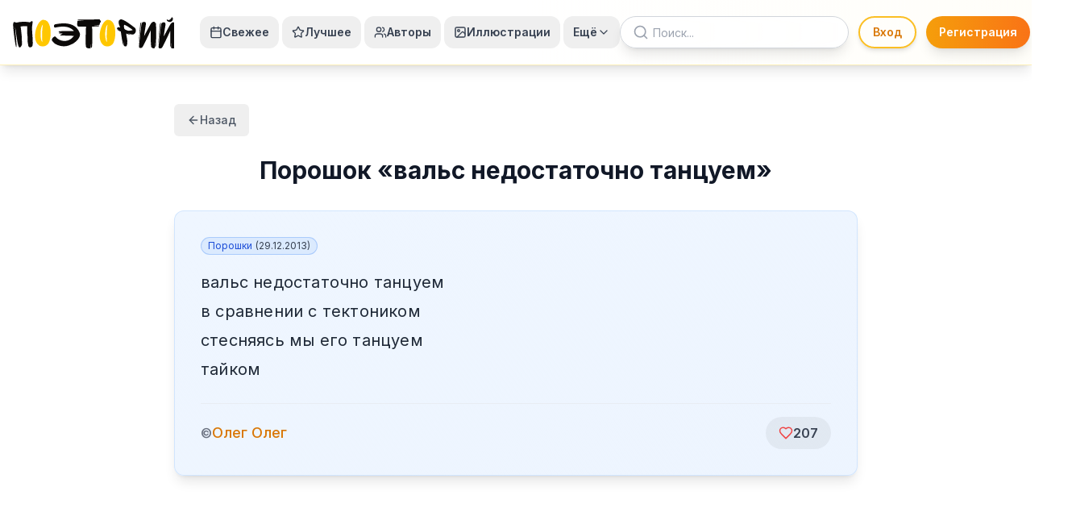

--- FILE ---
content_type: text/html; charset=utf-8
request_url: https://poetory.ru/118663
body_size: 19627
content:
<!DOCTYPE html><html lang="ru"><head><meta charSet="utf-8"/><meta name="viewport" content="width=device-width, initial-scale=1"/><link rel="stylesheet" href="/_next/static/css/5a48ff78f232e0b3.css" data-precedence="next"/><link rel="stylesheet" href="/_next/static/css/7e7d96b1e6991756.css" data-precedence="next"/><link rel="stylesheet" href="/_next/static/css/3ab1abec17a20427.css" data-precedence="next"/><link rel="preload" as="script" fetchPriority="low" href="/_next/static/chunks/webpack-2832eeab4b8aa433.js"/><script src="/_next/static/chunks/4bd1b696-f785427dddbba9fb.js" async=""></script><script src="/_next/static/chunks/1255-404bb8de49c90395.js" async=""></script><script src="/_next/static/chunks/main-app-a66d320f383e4905.js" async=""></script><script src="/_next/static/chunks/1959-74924aed2bf29c14.js" async=""></script><script src="/_next/static/chunks/app/layout-a8ff57b229c42527.js" async=""></script><script src="/_next/static/chunks/782-9f9b87200938c5d5.js" async=""></script><script src="/_next/static/chunks/9819-eb683ffe23a0472c.js" async=""></script><script src="/_next/static/chunks/app/%5Bid%5D/not-found-e947c7a8148c2b77.js" async=""></script><script async="" src="https://pagead2.googlesyndication.com/pagead/js/adsbygoogle.js?client=ca-pub-8867733655310997" crossorigin="anonymous"></script><script src="/_next/static/chunks/8593-4e7f246a6300f93e.js" async=""></script><script src="/_next/static/chunks/155-db70821960339b26.js" async=""></script><script src="/_next/static/chunks/3099-64bd4f21adb29fe9.js" async=""></script><script src="/_next/static/chunks/app/%5Bid%5D/page-5adc1456dc564de4.js" async=""></script><meta name="next-size-adjust" content=""/><title>вальс недостаточно танцуем
в сравнении с тектоником
стесняясь мы его танцуем
тайком — Олег Олег — Поэторий - стишки: пирожки, порошки, депрессяшки</title><meta name="description" content="Читайте произведение &quot;вальс недостаточно танцуем
в сравнении с тектоником
стесняясь мы его танцуем
тайком&quot; автора Олег Олег в архиве микропоэзии Поэторий."/><meta name="author" content="Поэторий"/><meta name="keywords" content="стишки,пирожки,порошки,депрессяшки,микропоэзия,поэзия,поэторий,Олег Олег,стихи"/><meta name="creator" content="Поэторий"/><meta name="publisher" content="Поэторий"/><meta name="robots" content="index, follow"/><meta name="googlebot" content="index, follow, max-video-preview:-1, max-image-preview:large, max-snippet:-1"/><meta name="article:author" content="Олег Олег"/><meta name="article:section" content="Микропоэзия"/><meta name="article:tag" content="стишки, пирожки, порошки, депрессяшки, микропоэзия, поэзия"/><link rel="canonical" href="https://poetory.ru/118663"/><meta name="format-detection" content="telephone=no, address=no, email=no"/><meta property="og:title" content="вальс недостаточно танцуем
в сравнении с тектоником
стесняясь мы его танцуем
тайком — Олег Олег — Поэторий"/><meta property="og:description" content="Читайте произведение &quot;вальс недостаточно танцуем
в сравнении с тектоником
стесняясь мы его танцуем
тайком&quot; автора Олег Олег в архиве микропоэзии Поэторий."/><meta property="og:url" content="https://poetory.ru/118663"/><meta property="og:site_name" content="Поэторий"/><meta property="og:locale" content="ru_RU"/><meta property="og:type" content="article"/><meta property="article:published_time" content="2013-12-29T18:00:52.000Z"/><meta property="article:modified_time" content="2013-12-29T18:00:52.000Z"/><meta property="article:section" content="Микропоэзия"/><meta property="article:tag" content="стишки"/><meta property="article:tag" content="пирожки"/><meta property="article:tag" content="порошки"/><meta property="article:tag" content="депрессяшки"/><meta property="article:tag" content="микропоэзия"/><meta property="article:tag" content="поэзия"/><meta name="twitter:card" content="summary"/><meta name="twitter:site" content="@poetory"/><meta name="twitter:creator" content="@poetory"/><meta name="twitter:title" content="вальс недостаточно танцуем
в сравнении с тектоником
стесняясь мы его танцуем
тайком — Олег Олег — Поэторий"/><meta name="twitter:description" content="Читайте произведение &quot;вальс недостаточно танцуем
в сравнении с тектоником
стесняясь мы его танцуем
тайком&quot; автора Олег Олег в архиве микропоэзии Поэторий."/><script src="/_next/static/chunks/polyfills-42372ed130431b0a.js" noModule=""></script></head><body class="__className_f367f3"><div hidden=""><!--$--><!--/$--></div><noscript><div><img src="https://mc.yandex.ru/watch/27402086" style="position:absolute;left:-9999px" alt=""/></div></noscript><script>((a,b,c,d,e,f,g,h)=>{let i=document.documentElement,j=["light","dark"];function k(b){var c;(Array.isArray(a)?a:[a]).forEach(a=>{let c="class"===a,d=c&&f?e.map(a=>f[a]||a):e;c?(i.classList.remove(...d),i.classList.add(f&&f[b]?f[b]:b)):i.setAttribute(a,b)}),c=b,h&&j.includes(c)&&(i.style.colorScheme=c)}if(d)k(d);else try{let a=localStorage.getItem(b)||c,d=g&&"system"===a?window.matchMedia("(prefers-color-scheme: dark)").matches?"dark":"light":a;k(d)}catch(a){}})("class","theme","light",null,["light","dark"],null,true,true)</script><div class="min-h-screen flex flex-col"><div class="fixed inset-0 -z-10 overflow-hidden"><div class="absolute inset-0 bg-gradient-to-br dark:from-gray-950 dark:via-gray-900 dark:to-indigo-950/70 from-amber-50 via-blue-50 to-purple-100"></div></div><header class="sticky top-0 z-50 border-b bg-gradient-to-r from-white via-white to-amber-50/30 border-amber-200/60 backdrop-blur-md shadow-lg dark:from-gray-900 dark:via-gray-900 dark:to-amber-950/20 dark:border-amber-800/40"><div class="container mx-auto px-4"><div class="flex items-center h-20 w-full"><a class="flex items-center mr-4 lg:mr-6 xl:mr-8 transition-transform hover:scale-105 duration-200" href="/"><svg viewBox="0 0 700 140" class="h-10 w-auto dark:filter dark:brightness-90" aria-label="Поэторий" fill="currentColor"><path stroke-width="0" fill="currentColor" d="M 2.731 28.924 C -3.707 28.754 11.296 133.422 14.243 134.685 C 14.336 134.778 16.145 132.244 15.92 127.709 C 14.834 105.846 8.858 41.314 8.644 43.222 C 8.487 44.621 10.972 52.931 12.849 66.545 C 16.257 91.264 20.901 128.153 27.035 135.241 C 34.6 139.252 40.906 121.881 39.27 121.336 C 39.439 122.53 38.441 87.618 38.158 85.185 C 37 75.233 34.338 45.669 33.152 45.697 C 31.669 44.214 61.147 42.545 62.63 44.028 C 60.953 44.028 62.374 87.41 63.651 87.41 C 63.859 93.808 63.531 113.588 64.298 112.438 L 67.079 129.123 C 67.079 131.107 71.994 135.733 73.197 135.241 C 76.454 135.747 82.379 134.22 83.764 130.791 C 86.18 127.697 86.73 116.908 85.989 110.547 C 87.254 104.858 81.445 54.744 83.764 41.804 C 86.055 24.775 88.749 14.379 73.125 27.472 C 71.168 24.864 35.661 22.424 17.93 27.909 C 12.293 29.653 7.929 24.02 5.9 26.231 C 1.808 26.175 2.78 28.08 2.731 28.924 Z"></path><path fill="#FFC700" stroke-width="0" d="M 147.703 125.078 C 137.934 134.32 118.969 131.475 114.128 127.275 C 75.027 101.797 107.768 7.859 135.152 16.507 C 173.77 18.652 169.033 115.228 147.703 125.078 Z M 131.386 36.59 C 131.262 36.59 131.138 36.657 131.016 36.788 C 131.138 36.718 131.262 36.652 131.386 36.59 Z M 131.016 36.788 C 115.546 45.649 118.605 115.936 129.189 110.644 C 124.276 110.644 127.087 40.993 131.016 36.788 Z"></path><path fill="#FFC700" stroke-width="0" d="M 428.399 125.158 C 418.63 134.4 399.665 131.555 394.824 127.355 C 355.723 101.877 388.464 7.939 415.848 16.587 C 454.466 18.732 449.729 115.308 428.399 125.158 Z M 412.082 36.67 C 411.958 36.67 411.834 36.737 411.712 36.868 C 411.834 36.798 411.958 36.732 412.082 36.67 Z M 411.712 36.868 C 396.242 45.729 399.301 116.016 409.885 110.724 C 404.972 110.724 407.783 41.073 411.712 36.868 Z"></path><path fill="currentColor" stroke-width="0" d="M 184.546 35.28 C 215.424 29.529 271.372 23.14 290.009 72.904 C 298.512 95.608 262.719 119.825 256.349 121.583 C 249.979 123.341 224.171 142.486 183.757 120.482 C 178.244 117.481 170.194 107.166 169.517 105.306 C 166.684 97.519 181.363 83.561 186.304 90.216 C 199.823 108.424 239.204 119.27 263.523 87.578 C 264.065 86.872 264.593 86.202 265.101 85.561 L 214.117 84.084 C 210.073 84.297 202.657 84.107 207.092 80.545 C 219.433 75.225 217.046 75.591 208.407 75.435 C 189.108 75.086 204.105 69.568 212.044 70.88 C 209.658 70.918 197.813 70.224 197.986 67.118 C 199.492 66.107 201.463 65.442 203.944 65.311 L 264.888 64.298 C 241.312 38.318 205.301 45.519 183.876 49.653 C 177.948 50.797 174.49 37.395 184.546 35.28 Z"></path><path fill="currentColor" stroke-width="0" d="M 285.448 15.289 L 377.165 14.135 C 378.042 12.771 376.367 16.65 379.003 18.129 C 380.841 19.16 384.038 24.765 379.993 27.023 C 377.05 28.665 377.951 34.238 376.215 37.704 C 375.959 38.214 353.645 39.511 353.401 40.041 C 353.161 40.559 375.03 40.328 374.765 40.847 C 374.108 42.138 373.373 43.428 372.55 44.707 L 343.132 45.284 C 345.818 47.96 345.033 134.875 343.132 132.963 C 343.496 135.149 341.873 136.922 339.291 138.127 C 339.062 138.234 339.175 118.371 338.931 118.469 C 338.696 118.564 338.103 138.62 337.855 138.706 C 330.751 141.172 318.929 140.029 317.751 132.963 C 314.308 134.111 316.926 45.559 317.751 45.284 L 285.448 45.284 C 277.184 45.92 279.068 29.076 280.673 20.278 C 280.759 19.805 310.403 17.916 310.409 17.436 C 310.414 16.976 280.782 17.923 280.813 17.644 C 281.1 15.098 283.606 15.431 285.448 15.289 Z"></path><path fill="currentColor" stroke-width="0" d="M 483.563 38.01 C 489.253 37.006 521.877 59.971 519.766 60.344 C 520.006 61.545 505.416 63.887 505.176 62.686 C 506.377 66.048 486.745 59.564 485.544 56.202 C 481.98 55.311 481.444 37.48 483.563 38.01 Z M 460.286 34.503 C 461.2 37.226 465.182 47.68 466.15 50.262 C 460.457 46.759 450.102 47.764 452.1 56.279 C 452.185 56.671 464.501 61.929 464.711 62.32 C 464.9 62.672 452.972 58.157 453.247 58.504 C 456.984 63.224 468.009 67.35 468.598 66.175 C 468.571 66.32 476.507 125.229 479.669 125.229 C 479.131 126.545 480.058 127.895 481.571 129.001 C 481.898 129.24 478.296 107.345 478.668 107.558 C 478.981 107.737 483.263 130.028 483.597 130.186 C 486.569 131.586 490.16 132.064 490.687 130.453 C 491.44 132.712 493.745 129.889 495.328 126.326 C 495.457 126.036 492.941 108.582 493.059 108.284 C 493.162 108.024 495.901 124.921 495.994 124.658 C 496.77 122.474 497.171 120.262 496.725 118.925 C 498.915 118.925 495.467 96.756 494.54 91.592 C 491.551 79.786 492.693 75.591 492.847 74.676 C 493.335 76.019 500.243 80.084 511.913 80.238 C 512.88 80.251 497.355 73.854 498.387 73.81 C 499.146 73.776 516.449 80.109 517.242 80.041 C 519.384 79.859 521.648 79.544 524.028 79.068 C 528.631 77.619 531.917 72.678 533.26 67.959 C 535.131 61.384 533.7 55.879 530.274 51.358 C 490.689 20.02 476.868 14.904 470.165 13.869 C 467.365 14.224 462.881 14.76 463.926 17.327 C 464.282 18.202 464.061 17.518 463.037 17.558 C 461.153 17.632 460.028 20.241 459.753 22.608 C 459.415 25.515 459.031 31.243 460.286 34.503 Z"></path><path fill="currentColor" stroke-width="0" d="M 562.523 27.142 C 560.492 29.102 558.675 32.257 557.747 40.125 C 556.244 47.765 547.642 124.819 547.403 133.148 C 547.8 136.186 550.335 137.796 552.729 138.303 C 556.104 139.018 560.485 136.944 562.351 135.038 C 566.177 130.55 597.142 64.971 598.259 61.847 L 598.603 127.994 C 598.413 129.322 599.107 131.077 600.135 132.749 C 600.347 133.095 602.389 100.744 602.26 101.353 C 602.167 101.79 601.337 134.492 601.61 134.831 C 602.588 136.044 603.628 137.06 604.444 137.615 C 606.674 139.131 610.691 141.329 615.901 138.26 C 616.258 137.986 617.363 112.02 617.679 111.708 C 618.096 111.296 617.708 136.524 618.056 136.048 C 619.444 134.152 620.298 131.763 620.712 128.983 C 622.428 123.882 621.606 34.532 621.625 32.983 C 621.989 31.977 620.121 28.425 618.017 30.75 C 618.076 29.19 617.857 26.431 615.589 25.474 C 612.147 24.021 609.27 24.946 608.544 25.131 C 605.617 25.146 602.015 29.391 600.321 31.265 C 594.021 40.37 572.223 82.776 569.91 86.244 C 569.901 82.132 577.45 36.33 577.814 33.67 C 577.796 29.864 575.846 25.922 573.518 25.595 C 573.518 25.595 567.677 23.381 562.523 27.142 Z"></path><path fill="currentColor" stroke-width="0" d="M 553.539 32.306 C 556.226 24.668 559.14 25.358 556.452 32.996 L 546.029 123.239 C 545.542 123.239 552.899 32.306 553.539 32.306 Z"></path><path fill="currentColor" stroke-width="0" d="M 647.61 29.154 C 645.579 31.114 643.762 34.269 642.834 42.137 C 641.331 49.777 632.729 126.831 632.49 135.16 C 632.887 138.198 635.422 139.808 637.816 140.315 C 641.191 141.03 645.572 138.956 647.438 137.05 C 651.264 132.562 682.229 66.983 683.346 63.859 L 683.69 130.006 C 683.5 131.334 684.194 133.089 685.222 134.761 C 685.434 135.107 687.476 102.756 687.347 103.365 C 687.254 103.802 686.424 136.504 686.697 136.843 C 687.675 138.056 688.715 139.072 689.531 139.627 C 691.761 141.143 695.778 143.341 700.988 140.272 C 701.345 139.998 702.45 114.032 702.766 113.72 C 703.183 113.308 702.795 138.536 703.143 138.06 C 704.531 136.164 705.385 133.775 705.799 130.995 C 707.515 125.894 706.693 36.544 706.712 34.995 C 707.076 33.989 705.208 30.437 703.104 32.762 C 703.163 31.202 702.944 28.443 700.676 27.486 C 697.234 26.033 694.357 26.958 693.631 27.143 C 690.704 27.158 687.102 31.403 685.408 33.277 C 679.108 42.382 657.31 84.788 654.997 88.256 C 654.988 84.144 662.537 38.342 662.901 35.682 C 662.883 31.876 660.933 27.934 658.605 27.607 C 658.605 27.607 652.764 25.393 647.61 29.154 Z"></path><path fill="currentColor" stroke-width="0" d="M 638.626 34.318 C 641.313 26.68 644.227 27.37 641.539 35.008 L 631.116 125.251 C 630.629 125.251 637.986 34.318 638.626 34.318 Z"></path><path fill="currentColor" stroke-width="0" d="M 670.341 14.685 C 675.569 21.23 684.965 14.392 688.127 7.547 C 692.136 1.627 694.845 7.846 694.928 11.539 C 695.1 13.736 693.616 17.585 692.337 19.998 C 690.308 21.959 688.397 23.83 684.273 25.167 C 679.256 26.154 668.198 23.883 667.846 15.79 C 667.827 15.35 669.152 13.698 670.341 14.685 Z"></path></svg></a><div class="hidden xl:flex items-center space-x-0.5 lg:space-x-1"><button class="flex items-center gap-1.5 px-2.5 lg:px-3 py-2.5 text-sm font-semibold rounded-xl transition-all duration-200 hover:scale-105 hover:shadow-md text-gray-700 dark:text-gray-200 hover:bg-gradient-to-r hover:from-amber-100 hover:to-orange-100 dark:hover:from-amber-900/30 dark:hover:to-orange-900/30 hover:text-amber-700 dark:hover:text-amber-300"><svg xmlns="http://www.w3.org/2000/svg" width="24" height="24" viewBox="0 0 24 24" fill="none" stroke="currentColor" stroke-width="2" stroke-linecap="round" stroke-linejoin="round" class="lucide lucide-calendar h-4 w-4"><path d="M8 2v4"></path><path d="M16 2v4"></path><rect width="18" height="18" x="3" y="4" rx="2"></rect><path d="M3 10h18"></path></svg>Свежее</button><button class="flex items-center gap-1.5 px-2.5 lg:px-3 py-2.5 text-sm font-semibold rounded-xl transition-all duration-200 hover:scale-105 hover:shadow-md text-gray-700 dark:text-gray-200 hover:bg-gradient-to-r hover:from-amber-100 hover:to-orange-100 dark:hover:from-amber-900/30 dark:hover:to-orange-900/30 hover:text-amber-700 dark:hover:text-amber-300"><svg xmlns="http://www.w3.org/2000/svg" width="24" height="24" viewBox="0 0 24 24" fill="none" stroke="currentColor" stroke-width="2" stroke-linecap="round" stroke-linejoin="round" class="lucide lucide-star h-4 w-4"><path d="M11.525 2.295a.53.53 0 0 1 .95 0l2.31 4.679a2.123 2.123 0 0 0 1.595 1.16l5.166.756a.53.53 0 0 1 .294.904l-3.736 3.638a2.123 2.123 0 0 0-.611 1.878l.882 5.14a.53.53 0 0 1-.771.56l-4.618-2.428a2.122 2.122 0 0 0-1.973 0L6.396 21.01a.53.53 0 0 1-.77-.56l.881-5.139a2.122 2.122 0 0 0-.611-1.879L2.16 9.795a.53.53 0 0 1 .294-.906l5.165-.755a2.122 2.122 0 0 0 1.597-1.16z"></path></svg>Лучшее</button><button class="flex items-center gap-1.5 px-2.5 lg:px-3 py-2.5 text-sm font-semibold rounded-xl transition-all duration-200 hover:scale-105 hover:shadow-md text-gray-700 dark:text-gray-200 hover:bg-gradient-to-r hover:from-amber-100 hover:to-orange-100 dark:hover:from-amber-900/30 dark:hover:to-orange-900/30 hover:text-amber-700 dark:hover:text-amber-300"><svg xmlns="http://www.w3.org/2000/svg" width="24" height="24" viewBox="0 0 24 24" fill="none" stroke="currentColor" stroke-width="2" stroke-linecap="round" stroke-linejoin="round" class="lucide lucide-users h-4 w-4"><path d="M16 21v-2a4 4 0 0 0-4-4H6a4 4 0 0 0-4 4v2"></path><circle cx="9" cy="7" r="4"></circle><path d="M22 21v-2a4 4 0 0 0-3-3.87"></path><path d="M16 3.13a4 4 0 0 1 0 7.75"></path></svg>Авторы</button><button class="flex items-center gap-1.5 px-2.5 lg:px-3 py-2.5 text-sm font-semibold rounded-xl transition-all duration-200 hover:scale-105 hover:shadow-md text-gray-700 dark:text-gray-200 hover:bg-gradient-to-r hover:from-amber-100 hover:to-orange-100 dark:hover:from-amber-900/30 dark:hover:to-orange-900/30 hover:text-amber-700 dark:hover:text-amber-300"><svg xmlns="http://www.w3.org/2000/svg" width="24" height="24" viewBox="0 0 24 24" fill="none" stroke="currentColor" stroke-width="2" stroke-linecap="round" stroke-linejoin="round" class="lucide lucide-image h-4 w-4"><rect width="18" height="18" x="3" y="3" rx="2" ry="2"></rect><circle cx="9" cy="9" r="2"></circle><path d="m21 15-3.086-3.086a2 2 0 0 0-2.828 0L6 21"></path></svg>Иллюстрации</button><button class="flex items-center gap-1.5 px-2.5 lg:px-3 py-2.5 text-sm font-semibold text-gray-700 dark:text-gray-200 hover:bg-gradient-to-r hover:from-amber-100 hover:to-orange-100 dark:hover:from-amber-900/30 dark:hover:to-orange-900/30 hover:text-amber-700 dark:hover:text-amber-300 transition-all duration-200 focus:outline-none focus:ring-2 focus:ring-amber-500 focus:ring-opacity-50 rounded-xl hover:scale-105 hover:shadow-md" type="button" id="radix-_R_ai9bsnmtb_" aria-haspopup="menu" aria-expanded="false" data-state="closed">Ещё<svg xmlns="http://www.w3.org/2000/svg" width="24" height="24" viewBox="0 0 24 24" fill="none" stroke="currentColor" stroke-width="2" stroke-linecap="round" stroke-linejoin="round" class="lucide lucide-chevron-down h-4 w-4"><path d="m6 9 6 6 6-6"></path></svg></button></div><button class="hidden lg:flex xl:hidden items-center gap-2 px-3 py-2 text-sm font-semibold text-gray-700 dark:text-gray-200 hover:bg-gradient-to-r hover:from-amber-100 hover:to-orange-100 dark:hover:from-amber-900/30 dark:hover:to-orange-900/30 hover:text-amber-700 dark:hover:text-amber-300 transition-all duration-200 focus:outline-none focus:ring-2 focus:ring-amber-500 focus:ring-opacity-50 rounded-xl hover:scale-105 hover:shadow-md" type="button" id="radix-_R_q9bsnmtb_" aria-haspopup="menu" aria-expanded="false" data-state="closed">Навигация<svg xmlns="http://www.w3.org/2000/svg" width="24" height="24" viewBox="0 0 24 24" fill="none" stroke="currentColor" stroke-width="2" stroke-linecap="round" stroke-linejoin="round" class="lucide lucide-chevron-down h-4 w-4"><path d="m6 9 6 6 6-6"></path></svg></button><div class="flex-1"></div><div class="flex items-center space-x-1 sm:space-x-2 lg:space-x-3 flex-shrink-0"><form class="relative w-full max-w-[160px] sm:max-w-[200px] md:max-w-[240px] lg:max-w-[280px] xl:max-w-[320px] hidden lg:block"><svg xmlns="http://www.w3.org/2000/svg" width="24" height="24" viewBox="0 0 24 24" fill="none" stroke="currentColor" stroke-width="2" stroke-linecap="round" stroke-linejoin="round" class="lucide lucide-search absolute left-4 top-1/2 transform -translate-y-1/2 h-5 w-5 text-gray-400 dark:text-gray-500 hover:text-amber-600 dark:hover:text-amber-400 transition-colors duration-200 z-10"><circle cx="11" cy="11" r="8"></circle><path d="m21 21-4.3-4.3"></path></svg><input type="search" class="flex w-full border px-3 py-2 ring-offset-background file:border-0 file:bg-transparent file:text-sm file:font-medium file:text-foreground focus-visible:outline-none focus-visible:ring-2 focus-visible:ring-ring focus-visible:ring-offset-2 disabled:cursor-not-allowed disabled:opacity-50 md:text-sm pl-10 pr-8 h-10 bg-white/90 backdrop-blur-sm rounded-full border-gray-300 focus:border-amber-400 focus:ring-2 focus:ring-amber-200 shadow-lg dark:bg-gray-800/90 dark:border-gray-600 dark:focus:border-amber-600 dark:focus:ring-amber-800 [&amp;::-webkit-search-cancel-button]:appearance-none transition-all duration-200 placeholder:text-gray-400 dark:placeholder:text-gray-500 text-sm" placeholder="Поиск..." value=""/></form><div class="hidden lg:flex items-center gap-3"><div class="animate-pulse bg-muted h-10 w-[120px] rounded-full"></div><div class="animate-pulse bg-muted h-10 w-[140px] rounded-full"></div></div><div class="z-50 p-2 bg-gray-200 dark:bg-gray-700 dark:border-gray-600 ml-2 flex-shrink-0 h-10 w-10 rounded-full border border-amber-200 hover:border-amber-400 backdrop-blur-sm shadow-md transition-all duration-200" style="position:relative;top:0px;right:0px;width:40px;height:40px;display:flex;align-items:center;justify-content:center"><div class="w-6 h-6 bg-gray-300 dark:bg-gray-600 rounded-full animate-pulse"></div></div><button class="inline-flex items-center justify-center gap-2 whitespace-nowrap text-sm font-medium ring-offset-background focus-visible:outline-none focus-visible:ring-2 focus-visible:ring-ring focus-visible:ring-offset-2 disabled:pointer-events-none disabled:opacity-50 [&amp;_svg]:pointer-events-none [&amp;_svg]:size-4 [&amp;_svg]:shrink-0 border hover:text-accent-foreground lg:hidden h-10 w-10 rounded-full border-amber-200 hover:border-amber-400 bg-white/80 backdrop-blur-sm hover:bg-amber-50 dark:border-amber-800 dark:hover:border-amber-600 dark:bg-gray-800/80 dark:hover:bg-amber-900/20 shadow-md transition-all duration-200 ml-2" type="button" aria-haspopup="dialog" aria-expanded="false" aria-controls="radix-_R_9a9bsnmtb_" data-state="closed"><svg xmlns="http://www.w3.org/2000/svg" width="24" height="24" viewBox="0 0 24 24" fill="none" stroke="currentColor" stroke-width="2" stroke-linecap="round" stroke-linejoin="round" class="lucide lucide-menu h-5 w-5"><line x1="4" x2="20" y1="12" y2="12"></line><line x1="4" x2="20" y1="6" y2="6"></line><line x1="4" x2="20" y1="18" y2="18"></line></svg><span class="sr-only">Меню</span></button></div></div></div></header><main class="container mx-auto px-4 py-8 md:px-6 md:py-12 relative z-0 flex-1 max-w-4xl"><div class="mb-6"><button class="justify-center whitespace-nowrap rounded-md text-sm font-medium ring-offset-background transition-colors focus-visible:outline-none focus-visible:ring-2 focus-visible:ring-ring focus-visible:ring-offset-2 disabled:pointer-events-none disabled:opacity-50 [&amp;_svg]:pointer-events-none [&amp;_svg]:size-4 [&amp;_svg]:shrink-0 hover:bg-accent h-10 px-4 py-2 flex items-center gap-2 text-gray-600 dark:text-gray-400 hover:text-gray-900 dark:hover:text-gray-100"><svg xmlns="http://www.w3.org/2000/svg" width="24" height="24" viewBox="0 0 24 24" fill="none" stroke="currentColor" stroke-width="2" stroke-linecap="round" stroke-linejoin="round" class="lucide lucide-arrow-left w-4 h-4"><path d="m12 19-7-7 7-7"></path><path d="M19 12H5"></path></svg>Назад</button></div><div class="mb-8"><h1 class="text-2xl md:text-3xl font-bold text-center text-gray-900 dark:text-gray-100">Порошок<!-- --> «<!-- -->вальс недостаточно танцуем<!-- -->»</h1></div><div class="group rounded-xl px-6 py-6 md:px-8 md:py-8 shadow-lg border backdrop-blur-sm relative w-full transform-gpu transition duration-300 bg-gradient-to-br from-blue-50 to-blue-100/50 border-blue-200/60 dark:from-blue-950/40 dark:to-blue-900/30 dark:border-blue-800/40 hover:shadow-xl hover:shadow-blue-300/30 hover:border-blue-300/80 dark:hover:shadow-blue-500/20 dark:hover:border-blue-700/60"><div class="mb-4"><div class="text-xs w-full"><div class="flex items-center gap-1.5 flex-wrap"><a href="https://vk.com/wall-31481258_90201" target="_blank" rel="noopener noreferrer" class="px-2 py-0.5 rounded-full whitespace-nowrap inline-block content-badge-blue">Порошки<span class="ml-1 text-gray-700 dark:text-gray-300">(<!-- -->29.12.2013<!-- -->)</span></a></div></div></div><div class="whitespace-pre-line mb-6 __className_fcbcbf text-lg md:text-xl font-normal tracking-wide text-gray-800 dark:text-gray-100" style="line-height:1.8;letter-spacing:0.01em">вальс недостаточно танцуем
в сравнении с тектоником
стесняясь мы его танцуем
тайком</div><div class="flex justify-between items-center pt-4 border-t border-gray-200/60 dark:border-gray-700/50"><div class="flex items-center gap-3"><span class="text-base font-medium text-gray-500 dark:text-gray-400">©</span><span class="text-lg font-semibold text-gray-800 dark:text-gray-200"><a class="text-amber-600 hover:text-amber-700 dark:text-amber-400 dark:hover:text-amber-300 transition-colors font-medium" href="/authors/oleg-oleg/all">Олег Олег</a></span></div><button class="flex items-center gap-3 px-4 py-2 rounded-full transition duration-200 transform-gpu hover:scale-105 active:scale-95 bg-black/5 dark:bg-white/5 hover:bg-black/10 dark:hover:bg-white/10 disabled:opacity-50 disabled:cursor-not-allowed"><svg xmlns="http://www.w3.org/2000/svg" width="18" height="18" viewBox="0 0 24 24" fill="none" stroke="currentColor" stroke-width="2" stroke-linecap="round" stroke-linejoin="round" class="lucide lucide-heart transition-colors text-red-500 dark:text-red-400"><path d="M19 14c1.49-1.46 3-3.21 3-5.5A5.5 5.5 0 0 0 16.5 3c-1.76 0-3 .5-4.5 2-1.5-1.5-2.74-2-4.5-2A5.5 5.5 0 0 0 2 8.5c0 2.3 1.5 4.05 3 5.5l7 7Z"></path></svg><span class="text-base font-semibold tabular-nums text-gray-700 dark:text-gray-300">207</span></button></div></div></main><div class="container px-4 md:px-6 relative z-0"><!--$!--><template data-dgst="BAILOUT_TO_CLIENT_SIDE_RENDERING"></template><!--/$--></div><div class="container px-4 md:px-6 relative z-0"><!--$!--><template data-dgst="BAILOUT_TO_CLIENT_SIDE_RENDERING"></template><!--/$--></div><footer class="border-t bg-white border-amber-100 dark:bg-gray-900/80 dark:border-gray-800"><div class="container px-4 py-8 md:px-6 md:py-12"><div class="grid gap-8 md:grid-cols-2 lg:grid-cols-4"><div class="space-y-4"><h3 class="text-lg font-bold dark:text-gray-200">Поэторий</h3><p class="text-sm text-gray-500 dark:text-gray-400">Самый большой сборник малых сетевых поэтических жанров в интернете.</p><div class="flex space-x-4"><a target="_blank" rel="noopener noreferrer" class="hover:text-amber-500 text-gray-500 dark:text-gray-400" href="https://vk.com/poetory"><svg class="h-5 w-5" viewBox="0 0 24 24" fill="currentColor"><path d="M15.684 0H8.316C1.592 0 0 1.592 0 8.316v7.368C0 22.408 1.592 24 8.316 24h7.368C22.408 24 24 22.408 24 15.684V8.316C24 1.592 22.408 0 15.684 0zm3.692 17.123h-1.744c-.66 0-.862-.525-2.049-1.713-1.033-1.01-1.49-.996-1.748-.996-.356 0-.458.102-.458.595v1.617c0 .436-.139.609-1.268.609-1.854 0-3.91-1.12-5.369-3.202-2.208-3.07-2.817-5.377-2.817-5.839 0-.261.102-.5.595-.5h1.744c.445 0 .614.203.786.677.894 2.455 2.393 4.597 3.016 4.597.238 0 .343-.11.343-.714v-2.761c-.069-1.274-.746-1.385-.746-1.84 0-.21.171-.414.442-.414h2.734c.372 0 .508.198.508.622v3.728c0 .372.166.507.272.507.238 0 .434-.135.868-.569 1.308-1.309 2.244-3.318 2.244-3.318.135-.271.338-.525.789-.525h1.744c.525 0 .644.271.525.644-.204.611-2.379 3.65-2.379 3.65-.238.339-.339.491 0 .847 1.001 1.051 2.027 2.4 2.244 3.162.119.525-.119.763-.525.763z"></path></svg><span class="sr-only">VKontakte</span></a><a target="_blank" rel="noopener noreferrer" class="hover:text-amber-500 text-gray-500 dark:text-gray-400" href="https://www.facebook.com/poetory"><svg xmlns="http://www.w3.org/2000/svg" width="24" height="24" viewBox="0 0 24 24" fill="none" stroke="currentColor" stroke-width="2" stroke-linecap="round" stroke-linejoin="round" class="lucide lucide-facebook h-5 w-5"><path d="M18 2h-3a5 5 0 0 0-5 5v3H7v4h3v8h4v-8h3l1-4h-4V7a1 1 0 0 1 1-1h3z"></path></svg><span class="sr-only">Facebook</span></a><a target="_blank" rel="noopener noreferrer" class="hover:text-amber-500 text-gray-500 dark:text-gray-400" href="https://x.com/poetory_ru"><svg class="h-5 w-5" viewBox="0 0 24 24" fill="currentColor"><path d="M18.244 2.25h3.308l-7.227 8.26 8.502 11.24H16.17l-5.214-6.817L4.99 21.75H1.68l7.73-8.835L1.254 2.25H8.08l4.713 6.231zm-1.161 17.52h1.833L7.084 4.126H5.117z"></path></svg><span class="sr-only">X</span></a><a target="_blank" rel="noopener noreferrer" class="hover:text-amber-500 text-gray-500 dark:text-gray-400" href="https://t.me/poetory_ru"><svg xmlns="http://www.w3.org/2000/svg" width="24" height="24" viewBox="0 0 24 24" fill="none" stroke="currentColor" stroke-width="2" stroke-linecap="round" stroke-linejoin="round" class="lucide lucide-send h-5 w-5"><path d="M14.536 21.686a.5.5 0 0 0 .937-.024l6.5-19a.496.496 0 0 0-.635-.635l-19 6.5a.5.5 0 0 0-.024.937l7.93 3.18a2 2 0 0 1 1.112 1.11z"></path><path d="m21.854 2.147-10.94 10.939"></path></svg><span class="sr-only">Telegram</span></a></div></div><div class="space-y-4"><h3 class="text-lg font-bold dark:text-gray-200">Навигация</h3><ul class="space-y-2 text-sm"><li><a class="hover:text-amber-500 text-gray-500 dark:text-gray-400" href="/all">Свежее</a></li><li><a class="hover:text-amber-500 text-gray-500 dark:text-gray-400" href="/all/rating">Лучшее</a></li><li><a class="hover:text-amber-500 text-gray-500 dark:text-gray-400" href="/authors">Авторы</a></li><li><a class="hover:text-amber-500 text-gray-500 dark:text-gray-400" href="/pictures">Иллюстрации</a></li><li><a class="hover:text-amber-500 text-gray-500 dark:text-gray-400" href="/about">О проекте</a></li><li><a href="https://t.me/poetory_ru" target="_blank" rel="noopener noreferrer" class="hover:text-amber-500 text-gray-500 dark:text-gray-400">Чат</a></li></ul></div><div class="space-y-4"><h3 class="text-lg font-bold dark:text-gray-200">Категории</h3><ul class="space-y-2 text-sm"><li><a class="hover:text-amber-500 text-gray-500 dark:text-gray-400" href="/pir">Пирожки</a></li><li><a class="hover:text-amber-500 text-gray-500 dark:text-gray-400" href="/por">Порошки</a></li><li><a class="hover:text-amber-500 text-gray-500 dark:text-gray-400" href="/ex">Экспромты</a></li><li><a class="hover:text-amber-500 text-gray-500 dark:text-gray-400" href="/depr">Депрессяшки</a></li><li><a class="hover:text-amber-500 text-gray-500 dark:text-gray-400" href="/nines">Две девятки</a></li><li><a class="hover:text-amber-500 text-gray-500 dark:text-gray-400" href="/arti">Артишоки</a></li></ul></div><div class="space-y-4"><h3 class="text-lg font-bold dark:text-gray-200">Правовая информация</h3><ul class="space-y-2 text-sm"><li><a class="hover:text-amber-500 text-gray-500 dark:text-gray-400" href="/terms">Условия использования</a></li><li><a class="hover:text-amber-500 text-gray-500 dark:text-gray-400" href="/privacy">Политика конфиденциальности</a></li><li><a class="hover:text-amber-500 text-gray-500 dark:text-gray-400" href="/copyright">Авторские права</a></li><li><a class="hover:text-amber-500 text-gray-500 dark:text-gray-400" href="/contact">Контакты</a></li></ul></div></div><div class="mt-8 pt-8 border-t text-center text-sm border-gray-200 text-gray-500 dark:border-gray-800 dark:text-gray-400"><p>© Поэторий - <!-- -->2026<!-- --> •<!-- --> <a class="hover:text-amber-500" href="/authors/hior/all">Хиор</a></p><p class="mt-2">Сделано с любовью к малым поэтическим формам</p></div></div></footer><!--$!--><template data-dgst="BAILOUT_TO_CLIENT_SIDE_RENDERING"></template><!--/$--><!--$!--><template data-dgst="BAILOUT_TO_CLIENT_SIDE_RENDERING"></template><!--/$--></div><!--$--><!--/$--><!--$!--><template data-dgst="BAILOUT_TO_CLIENT_SIDE_RENDERING"></template><!--/$--><!--$!--><template data-dgst="BAILOUT_TO_CLIENT_SIDE_RENDERING"></template><!--/$--><script src="/_next/static/chunks/webpack-2832eeab4b8aa433.js" id="_R_" async=""></script><script>(self.__next_f=self.__next_f||[]).push([0])</script><script>self.__next_f.push([1,"1:\"$Sreact.fragment\"\n2:I[5815,[\"1959\",\"static/chunks/1959-74924aed2bf29c14.js\",\"7177\",\"static/chunks/app/layout-a8ff57b229c42527.js\"],\"ThemeScript\"]\n3:I[4937,[\"1959\",\"static/chunks/1959-74924aed2bf29c14.js\",\"7177\",\"static/chunks/app/layout-a8ff57b229c42527.js\"],\"AnalyticsScripts\"]\n4:I[1901,[\"1959\",\"static/chunks/1959-74924aed2bf29c14.js\",\"7177\",\"static/chunks/app/layout-a8ff57b229c42527.js\"],\"ThemeProvider\"]\n5:I[4845,[\"1959\",\"static/chunks/1959-74924aed2bf29c14.js\",\"7177\",\"static/chunks/app/layout-a8ff57b229c42527.js\"],\"AuthProvider\"]\n6:I[8136,[\"1959\",\"static/chunks/1959-74924aed2bf29c14.js\",\"7177\",\"static/chunks/app/layout-a8ff57b229c42527.js\"],\"SearchProvider\"]\n7:I[9766,[],\"\"]\n8:I[8924,[],\"\"]\n9:I[6431,[\"1959\",\"static/chunks/1959-74924aed2bf29c14.js\",\"7177\",\"static/chunks/app/layout-a8ff57b229c42527.js\"],\"default\"]\na:I[8321,[\"782\",\"static/chunks/782-9f9b87200938c5d5.js\",\"9819\",\"static/chunks/9819-eb683ffe23a0472c.js\",\"5155\",\"static/chunks/app/%5Bid%5D/not-found-e947c7a8148c2b77.js\"],\"SiteHeader\"]\nb:I[2619,[\"782\",\"static/chunks/782-9f9b87200938c5d5.js\",\"9819\",\"static/chunks/9819-eb683ffe23a0472c.js\",\"5155\",\"static/chunks/app/%5Bid%5D/not-found-e947c7a8148c2b77.js\"],\"\"]\n11:I[7150,[],\"\"]\n12:I[8503,[\"782\",\"static/chunks/782-9f9b87200938c5d5.js\",\"9819\",\"static/chunks/9819-eb683ffe23a0472c.js\",\"5155\",\"static/chunks/app/%5Bid%5D/not-found-e947c7a8148c2b77.js\"],\"Footer\"]\n14:I[4431,[],\"OutletBoundary\"]\n16:I[5278,[],\"AsyncMetadataOutlet\"]\n18:I[4431,[],\"ViewportBoundary\"]\n1a:I[4431,[],\"MetadataBoundary\"]\n1b:\"$Sreact.suspense\"\n:HL[\"/_next/static/media/e4af272ccee01ff0-s.p.woff2\",\"font\",{\"crossOrigin\":\"\",\"type\":\"font/woff2\"}]\n:HL[\"/_next/static/css/5a48ff78f232e0b3.css\",\"style\"]\n:HL[\"/_next/static/css/7e7d96b1e6991756.css\",\"style\"]\n:HL[\"/_next/static/media/21350d82a1f187e9-s.p.woff2\",\"font\",{\"crossOrigin\":\"\",\"type\":\"font/woff2\"}]\n:HL[\"/_next/static/css/3ab1abec17a20427.css\",\"style\"]\n"])</script><script>self.__next_f.push([1,"0:{\"P\":null,\"b\":\"5alrIgDJYaTC5UfKJTwLd\",\"p\":\"\",\"c\":[\"\",\"118663\"],\"i\":false,\"f\":[[[\"\",{\"children\":[[\"id\",\"118663\",\"d\"],{\"children\":[\"__PAGE__\",{}]}]},\"$undefined\",\"$undefined\",true],[\"\",[\"$\",\"$1\",\"c\",{\"children\":[[[\"$\",\"link\",\"0\",{\"rel\":\"stylesheet\",\"href\":\"/_next/static/css/5a48ff78f232e0b3.css\",\"precedence\":\"next\",\"crossOrigin\":\"$undefined\",\"nonce\":\"$undefined\"}],[\"$\",\"link\",\"1\",{\"rel\":\"stylesheet\",\"href\":\"/_next/static/css/7e7d96b1e6991756.css\",\"precedence\":\"next\",\"crossOrigin\":\"$undefined\",\"nonce\":\"$undefined\"}]],[\"$\",\"html\",null,{\"lang\":\"ru\",\"suppressHydrationWarning\":true,\"children\":[[\"$\",\"head\",null,{\"children\":[\"$\",\"script\",null,{\"async\":true,\"src\":\"https://pagead2.googlesyndication.com/pagead/js/adsbygoogle.js?client=ca-pub-8867733655310997\",\"crossOrigin\":\"anonymous\"}]}],[\"$\",\"body\",null,{\"className\":\"__className_f367f3\",\"suppressHydrationWarning\":true,\"children\":[[\"$\",\"$L2\",null,{}],[\"$\",\"$L3\",null,{}],[\"$\",\"$L4\",null,{\"attribute\":\"class\",\"defaultTheme\":\"light\",\"enableSystem\":true,\"disableTransitionOnChange\":false,\"storageKey\":\"theme\",\"children\":[\"$\",\"$L5\",null,{\"children\":[\"$\",\"$L6\",null,{\"children\":[[\"$\",\"$L7\",null,{\"parallelRouterKey\":\"children\",\"error\":\"$undefined\",\"errorStyles\":\"$undefined\",\"errorScripts\":\"$undefined\",\"template\":[\"$\",\"$L8\",null,{}],\"templateStyles\":\"$undefined\",\"templateScripts\":\"$undefined\",\"notFound\":[[[\"$\",\"title\",null,{\"children\":\"404: This page could not be found.\"}],[\"$\",\"div\",null,{\"style\":{\"fontFamily\":\"system-ui,\\\"Segoe UI\\\",Roboto,Helvetica,Arial,sans-serif,\\\"Apple Color Emoji\\\",\\\"Segoe UI Emoji\\\"\",\"height\":\"100vh\",\"textAlign\":\"center\",\"display\":\"flex\",\"flexDirection\":\"column\",\"alignItems\":\"center\",\"justifyContent\":\"center\"},\"children\":[\"$\",\"div\",null,{\"children\":[[\"$\",\"style\",null,{\"dangerouslySetInnerHTML\":{\"__html\":\"body{color:#000;background:#fff;margin:0}.next-error-h1{border-right:1px solid rgba(0,0,0,.3)}@media (prefers-color-scheme:dark){body{color:#fff;background:#000}.next-error-h1{border-right:1px solid rgba(255,255,255,.3)}}\"}}],[\"$\",\"h1\",null,{\"className\":\"next-error-h1\",\"style\":{\"display\":\"inline-block\",\"margin\":\"0 20px 0 0\",\"padding\":\"0 23px 0 0\",\"fontSize\":24,\"fontWeight\":500,\"verticalAlign\":\"top\",\"lineHeight\":\"49px\"},\"children\":404}],[\"$\",\"div\",null,{\"style\":{\"display\":\"inline-block\"},\"children\":[\"$\",\"h2\",null,{\"style\":{\"fontSize\":14,\"fontWeight\":400,\"lineHeight\":\"49px\",\"margin\":0},\"children\":\"This page could not be found.\"}]}]]}]}]],[]],\"forbidden\":\"$undefined\",\"unauthorized\":\"$undefined\"}],[\"$\",\"$L9\",null,{}]]}]}]}]]}]]}]]}],{\"children\":[[\"id\",\"118663\",\"d\"],[\"$\",\"$1\",\"c\",{\"children\":[null,[\"$\",\"$L7\",null,{\"parallelRouterKey\":\"children\",\"error\":\"$undefined\",\"errorStyles\":\"$undefined\",\"errorScripts\":\"$undefined\",\"template\":[\"$\",\"$L8\",null,{}],\"templateStyles\":\"$undefined\",\"templateScripts\":\"$undefined\",\"notFound\":[[\"$\",\"div\",null,{\"className\":\"min-h-screen flex flex-col\",\"children\":[[\"$\",\"div\",null,{\"className\":\"fixed inset-0 -z-10 overflow-hidden\",\"children\":[\"$\",\"div\",null,{\"className\":\"absolute inset-0 bg-gradient-to-br dark:from-gray-950 dark:via-gray-900 dark:to-indigo-950/70 from-amber-50 via-blue-50 to-purple-100\"}]}],[\"$\",\"$La\",null,{}],[\"$\",\"main\",null,{\"className\":\"container mx-auto px-4 py-8 md:px-6 md:py-12 relative z-0 flex-1 max-w-4xl\",\"children\":[\"$\",\"div\",null,{\"className\":\"text-center space-y-8\",\"children\":[[\"$\",\"div\",null,{\"className\":\"space-y-4\",\"children\":[[\"$\",\"h1\",null,{\"className\":\"text-4xl md:text-6xl font-bold bg-gradient-to-r from-amber-600 via-orange-600 to-red-600 dark:from-amber-400 dark:via-orange-400 dark:to-red-400 bg-clip-text text-transparent\",\"children\":\"404\"}],[\"$\",\"h2\",null,{\"className\":\"text-2xl md:text-3xl font-semibold text-gray-900 dark:text-gray-100\",\"children\":\"Контент не найден\"}],[\"$\",\"p\",null,{\"className\":\"text-lg text-gray-600 dark:text-gray-400 max-w-md mx-auto\",\"children\":\"К сожалению, запрашиваемый контент не существует или был удален.\"}]]}],[\"$\",\"div\",null,{\"className\":\"flex flex-col sm:flex-row gap-4 justify-center items-center\",\"children\":[[\"$\",\"$Lb\",null,{\"href\":\"/\",\"children\":[[\"$\",\"svg\",null,{\"ref\":\"$undefined\",\"xmlns\":\"http://www.w3.org/2000/svg\",\"width\":24,\"height\":24,\"viewBox\":\"0 0 24 24\",\"fill\":\"none\",\"stroke\":\"currentColor\",\"strokeWidth\":2,\"strokeLinecap\":\"round\",\"strokeLinejoin\":\"round\",\"className\":\"lucide lucide-arrow-left w-4 h-4\",\"children\":[[\"$\",\"path\",\"1l729n\",{\"d\":\"m12 19-7-7 7-7\"}],[\"$\",\"path\",\"x3x0zl\",{\"d\":\"M19 12H5\"}],\"$undefined\"]}],\"На главную\"],\"className\":\"justify-center whitespace-nowrap rounded-md text-sm font-medium ring-offset-background transition-colors focus-visible:outline-none focus-visible:ring-2 focus-visible:ring-ring focus-visible:ring-offset-2 disabled:pointer-events-none disabled:opacity-50 [\u0026_svg]:pointer-events-none [\u0026_svg]:size-4 [\u0026_svg]:shrink-0 bg-primary text-primary-foreground hover:bg-primary/90 h-10 px-4 py-2 flex items-center gap-2\",\"ref\":null}],\"$Lc\"]}],\"$Ld\"]}]}],\"$Le\"]}],[]],\"forbidden\":\"$undefined\",\"unauthorized\":\"$undefined\"}]]}],{\"children\":[\"__PAGE__\",\"$Lf\",{},null,false]},null,false]},null,false],\"$L10\",false]],\"m\":\"$undefined\",\"G\":[\"$11\",[]],\"s\":false,\"S\":false}\n"])</script><script>self.__next_f.push([1,"c:[\"$\",\"$Lb\",null,{\"href\":\"/all\",\"children\":[[\"$\",\"svg\",null,{\"ref\":\"$undefined\",\"xmlns\":\"http://www.w3.org/2000/svg\",\"width\":24,\"height\":24,\"viewBox\":\"0 0 24 24\",\"fill\":\"none\",\"stroke\":\"currentColor\",\"strokeWidth\":2,\"strokeLinecap\":\"round\",\"strokeLinejoin\":\"round\",\"className\":\"lucide lucide-search w-4 h-4\",\"children\":[[\"$\",\"circle\",\"4ej97u\",{\"cx\":\"11\",\"cy\":\"11\",\"r\":\"8\"}],[\"$\",\"path\",\"1qie3q\",{\"d\":\"m21 21-4.3-4.3\"}],\"$undefined\"]}],\"Поиск контента\"],\"className\":\"justify-center whitespace-nowrap rounded-md text-sm font-medium ring-offset-background transition-colors focus-visible:outline-none focus-visible:ring-2 focus-visible:ring-ring focus-visible:ring-offset-2 disabled:pointer-events-none disabled:opacity-50 [\u0026_svg]:pointer-events-none [\u0026_svg]:size-4 [\u0026_svg]:shrink-0 border border-input bg-background hover:bg-accent hover:text-accent-foreground h-10 px-4 py-2 flex items-center gap-2\",\"ref\":null}]\n"])</script><script>self.__next_f.push([1,"d:[\"$\",\"div\",null,{\"className\":\"mt-12 p-6 rounded-lg bg-white/50 dark:bg-gray-800/50 border border-gray-200 dark:border-gray-700\",\"children\":[[\"$\",\"h3\",null,{\"className\":\"text-lg font-semibold mb-3 text-gray-900 dark:text-gray-100\",\"children\":\"Что вы можете сделать:\"}],[\"$\",\"ul\",null,{\"className\":\"text-gray-600 dark:text-gray-400 space-y-2\",\"children\":[[\"$\",\"li\",null,{\"children\":\"• Проверьте правильность ссылки\"}],[\"$\",\"li\",null,{\"children\":\"• Воспользуйтесь поиском по архиву\"}],[\"$\",\"li\",null,{\"children\":\"• Вернитесь на главную страницу\"}],[\"$\",\"li\",null,{\"children\":\"• Изучите различные типы контента\"}]]}]]}]\ne:[\"$\",\"$L12\",null,{}]\nf:[\"$\",\"$1\",\"c\",{\"children\":[\"$L13\",[[\"$\",\"link\",\"0\",{\"rel\":\"stylesheet\",\"href\":\"/_next/static/css/3ab1abec17a20427.css\",\"precedence\":\"next\",\"crossOrigin\":\"$undefined\",\"nonce\":\"$undefined\"}]],[\"$\",\"$L14\",null,{\"children\":[\"$L15\",[\"$\",\"$L16\",null,{\"promise\":\"$@17\"}]]}]]}]\n10:[\"$\",\"$1\",\"h\",{\"children\":[null,[[\"$\",\"$L18\",null,{\"children\":\"$L19\"}],[\"$\",\"meta\",null,{\"name\":\"next-size-adjust\",\"content\":\"\"}]],[\"$\",\"$L1a\",null,{\"children\":[\"$\",\"div\",null,{\"hidden\":true,\"children\":[\"$\",\"$1b\",null,{\"fallback\":null,\"children\":\"$L1c\"}]}]}]]}]\n19:[[\"$\",\"meta\",\"0\",{\"charSet\":\"utf-8\"}],[\"$\",\"meta\",\"1\",{\"name\":\"viewport\",\"content\":\"width=device-width, initial-scale=1\"}]]\n15:null\n"])</script><script>self.__next_f.push([1,"17:{\"metadata\":[[\"$\",\"title\",\"0\",{\"children\":\"вальс недостаточно танцуем\\nв сравнении с тектоником\\nстесняясь мы его танцуем\\nтайком — Олег Олег — Поэторий - стишки: пирожки, порошки, депрессяшки\"}],[\"$\",\"meta\",\"1\",{\"name\":\"description\",\"content\":\"Читайте произведение \\\"вальс недостаточно танцуем\\nв сравнении с тектоником\\nстесняясь мы его танцуем\\nтайком\\\" автора Олег Олег в архиве микропоэзии Поэторий.\"}],[\"$\",\"meta\",\"2\",{\"name\":\"author\",\"content\":\"Поэторий\"}],[\"$\",\"meta\",\"3\",{\"name\":\"keywords\",\"content\":\"стишки,пирожки,порошки,депрессяшки,микропоэзия,поэзия,поэторий,Олег Олег,стихи\"}],[\"$\",\"meta\",\"4\",{\"name\":\"creator\",\"content\":\"Поэторий\"}],[\"$\",\"meta\",\"5\",{\"name\":\"publisher\",\"content\":\"Поэторий\"}],[\"$\",\"meta\",\"6\",{\"name\":\"robots\",\"content\":\"index, follow\"}],[\"$\",\"meta\",\"7\",{\"name\":\"googlebot\",\"content\":\"index, follow, max-video-preview:-1, max-image-preview:large, max-snippet:-1\"}],[\"$\",\"meta\",\"8\",{\"name\":\"article:author\",\"content\":\"Олег Олег\"}],[\"$\",\"meta\",\"9\",{\"name\":\"article:section\",\"content\":\"Микропоэзия\"}],[\"$\",\"meta\",\"10\",{\"name\":\"article:tag\",\"content\":\"стишки, пирожки, порошки, депрессяшки, микропоэзия, поэзия\"}],[\"$\",\"link\",\"11\",{\"rel\":\"canonical\",\"href\":\"https://poetory.ru/118663\"}],[\"$\",\"meta\",\"12\",{\"name\":\"format-detection\",\"content\":\"telephone=no, address=no, email=no\"}],[\"$\",\"meta\",\"13\",{\"property\":\"og:title\",\"content\":\"вальс недостаточно танцуем\\nв сравнении с тектоником\\nстесняясь мы его танцуем\\nтайком — Олег Олег — Поэторий\"}],[\"$\",\"meta\",\"14\",{\"property\":\"og:description\",\"content\":\"Читайте произведение \\\"вальс недостаточно танцуем\\nв сравнении с тектоником\\nстесняясь мы его танцуем\\nтайком\\\" автора Олег Олег в архиве микропоэзии Поэторий.\"}],[\"$\",\"meta\",\"15\",{\"property\":\"og:url\",\"content\":\"https://poetory.ru/118663\"}],[\"$\",\"meta\",\"16\",{\"property\":\"og:site_name\",\"content\":\"Поэторий\"}],[\"$\",\"meta\",\"17\",{\"property\":\"og:locale\",\"content\":\"ru_RU\"}],[\"$\",\"meta\",\"18\",{\"property\":\"og:type\",\"content\":\"article\"}],[\"$\",\"meta\",\"19\",{\"property\":\"article:published_time\",\"content\":\"2013-12-29T18:00:52.000Z\"}],[\"$\",\"meta\",\"20\",{\"property\":\"article:modified_time\",\"content\":\"2013-12-29T18:00:52.000Z\"}],[\"$\",\"meta\",\"21\",{\"property\":\"article:section\",\"content\":\"Микропоэзия\"}],[\"$\",\"meta\",\"22\",{\"property\":\"article:tag\",\"content\":\"стишки\"}],[\"$\",\"meta\",\"23\",{\"property\":\"article:tag\",\"content\":\"пирожки\"}],[\"$\",\"meta\",\"24\",{\"property\":\"article:tag\",\"content\":\"порошки\"}],[\"$\",\"meta\",\"25\",{\"property\":\"article:tag\",\"content\":\"депрессяшки\"}],[\"$\",\"meta\",\"26\",{\"property\":\"article:tag\",\"content\":\"микропоэзия\"}],[\"$\",\"meta\",\"27\",{\"property\":\"article:tag\",\"content\":\"поэзия\"}],[\"$\",\"meta\",\"28\",{\"name\":\"twitter:card\",\"content\":\"summary\"}],[\"$\",\"meta\",\"29\",{\"name\":\"twitter:site\",\"content\":\"@poetory\"}],[\"$\",\"meta\",\"30\",{\"name\":\"twitter:creator\",\"content\":\"@poetory\"}],[\"$\",\"meta\",\"31\",{\"name\":\"twitter:title\",\"content\":\"вальс недостаточно танцуем\\nв сравнении с тектоником\\nстесняясь мы его танцуем\\nтайком — Олег Олег — Поэторий\"}],[\"$\",\"meta\",\"32\",{\"name\":\"twitter:description\",\"content\":\"Читайте произведение \\\"вальс недостаточно танцуем\\nв сравнении с тектоником\\nстесняясь мы его танцуем\\nтайком\\\" автора Олег Олег в архиве микропоэзии Поэторий.\"}]],\"error\":null,\"digest\":\"$undefined\"}\n"])</script><script>self.__next_f.push([1,"1c:\"$17:metadata\"\n"])</script><script>self.__next_f.push([1,"1d:I[9892,[\"782\",\"static/chunks/782-9f9b87200938c5d5.js\",\"8593\",\"static/chunks/8593-4e7f246a6300f93e.js\",\"155\",\"static/chunks/155-db70821960339b26.js\",\"9819\",\"static/chunks/9819-eb683ffe23a0472c.js\",\"3099\",\"static/chunks/3099-64bd4f21adb29fe9.js\",\"8996\",\"static/chunks/app/%5Bid%5D/page-5adc1456dc564de4.js\"],\"ContentItemPage\"]\n"])</script><script>self.__next_f.push([1,"13:[\"$\",\"$L1d\",null,{\"content\":{\"id\":118663,\"item_content\":\"вальс недостаточно танцуем\\nв сравнении с тектоником\\nстесняясь мы его танцуем\\nтайком\",\"item_clean_content\":\"вальс недостаточно танцуем\\nв сравнении с тектоником\\nстесняясь мы его танцуем\\nтайком\\n© Олег Олег\",\"content_type\":3,\"nicknames\":[{\"pk\":281,\"name\":\"Олег Олег\",\"author\":273,\"author_path\":\"oleg-oleg\"}],\"muzz\":[],\"publication_set\":[{\"likes\":207,\"published\":\"2013-12-29T18:00:52Z\",\"external_id\":\"90201\",\"content_source\":{\"name\":\"Порошки\",\"vk_url\":\"sandalporoshki\",\"source_type\":0},\"external_source_id\":\"-31481258\"}],\"publications_number\":1,\"likes\":207,\"rating\":1.6854207896262339,\"first_pub\":\"2013-12-29T18:00:52Z\",\"last_pub\":\"2013-12-29T18:00:52Z\",\"liked\":false,\"fixed\":null,\"graphical_content\":[]},\"authorContent\":{\"oleg-oleg\":[{\"id\":39952,\"item_content\":\"их спросишь что такое совесть\\nи тут же опускают взгляд\\nне обольщайтесь им не стыдно\\nгуглят\",\"item_clean_content\":\"их спросишь что такое совесть\\nи тут же опускают взгляд\\nне обольщайтесь им не стыдно\\nгуглят\\n© [id503055|Олег Олег]\",\"content_type\":3,\"nicknames\":[{\"pk\":281,\"name\":\"Олег Олег\",\"author\":273,\"author_path\":\"oleg-oleg\"}],\"muzz\":[],\"publication_set\":[{\"likes\":9754,\"published\":\"2013-04-21T17:42:43Z\",\"external_id\":\"25366\",\"content_source\":{\"name\":\"Пирожки +\",\"vk_url\":\"perawki\",\"source_type\":0},\"external_source_id\":\"-28122932\"},{\"likes\":127,\"published\":\"2014-06-23T14:29:33Z\",\"external_id\":\"14114\",\"content_source\":{\"name\":\"пироSHOK\",\"vk_url\":\"piroshoker\",\"source_type\":0},\"external_source_id\":\"-51552915\"},{\"likes\":1097,\"published\":\"2013-01-19T10:04:33Z\",\"external_id\":\"73806\",\"content_source\":{\"name\":\"Порошки\",\"vk_url\":\"sandalporoshki\",\"source_type\":0},\"external_source_id\":\"-31481258\"}],\"publications_number\":3,\"likes\":10978,\"rating\":8.59129842274406,\"first_pub\":\"2013-01-19T10:04:33Z\",\"last_pub\":\"2014-06-23T14:29:33Z\",\"liked\":false,\"fixed\":null,\"graphical_content\":[]},{\"id\":39986,\"item_content\":\"на улице детей увидишь\\nкавайных кошек и собак\\nи хочется их както лайкнуть\\nно как\",\"item_clean_content\":\"на улице детей увидишь\\nкавайных кошек и собак\\nи хочется их както лайкнуть\\nно как\\n© [id503055|Олег Олег]\",\"content_type\":3,\"nicknames\":[{\"pk\":281,\"name\":\"Олег Олег\",\"author\":273,\"author_path\":\"oleg-oleg\"}],\"muzz\":[],\"publication_set\":[{\"likes\":459,\"published\":\"2020-10-26T12:00:09Z\",\"external_id\":\"102258\",\"content_source\":{\"name\":\"Порошки\",\"vk_url\":\"sandalporoshki\",\"source_type\":0},\"external_source_id\":\"-31481258\"},{\"likes\":9454,\"published\":\"2013-05-06T14:16:35Z\",\"external_id\":\"25867\",\"content_source\":{\"name\":\"Пирожки +\",\"vk_url\":\"perawki\",\"source_type\":0},\"external_source_id\":\"-28122932\"},{\"likes\":240,\"published\":\"2012-02-02T09:13:47Z\",\"external_id\":\"22708\",\"content_source\":{\"name\":\"Порошки\",\"vk_url\":\"sandalporoshki\",\"source_type\":0},\"external_source_id\":\"-31481258\"}],\"publications_number\":3,\"likes\":10153,\"rating\":8.450245455406636,\"first_pub\":\"2012-02-02T09:13:47Z\",\"last_pub\":\"2020-10-26T12:00:09Z\",\"liked\":false,\"fixed\":null,\"graphical_content\":[]},{\"id\":30140,\"item_content\":\"проверил уровень комфорта\\nнахмурил брови и долил\\nсебе ещё немного чаю\\nи пододвинул трёх котов\",\"item_clean_content\":\"проверил уровень комфорта\\nнахмурил брови и долил\\nсебе ещё немного чаю\\nи пододвинул трёх котов\\n© Олег Олег\",\"content_type\":2,\"nicknames\":[{\"pk\":281,\"name\":\"Олег Олег\",\"author\":273,\"author_path\":\"oleg-oleg\"}],\"muzz\":[],\"publication_set\":[{\"likes\":271,\"published\":\"2022-03-16T07:19:10Z\",\"external_id\":\"77257\",\"content_source\":{\"name\":\"Пирожковая\",\"vk_url\":\"perashkiru\",\"source_type\":0},\"external_source_id\":\"-46424961\"},{\"likes\":315,\"published\":\"2016-02-29T17:00:16Z\",\"external_id\":\"46185\",\"content_source\":{\"name\":\"Пирожковая\",\"vk_url\":\"perashkiru\",\"source_type\":0},\"external_source_id\":\"-46424961\"},{\"likes\":97,\"published\":\"2014-04-19T10:25:00Z\",\"external_id\":\"11878\",\"content_source\":{\"name\":\"пироSHOK\",\"vk_url\":\"piroshoker\",\"source_type\":0},\"external_source_id\":\"-51552915\"},{\"likes\":72,\"published\":\"2013-04-02T12:00:00Z\",\"external_id\":\"50073\",\"content_source\":{\"name\":\"Перашки.ру\",\"vk_url\":\"\",\"source_type\":1},\"external_source_id\":\"\"},{\"likes\":250,\"published\":\"2022-05-27T14:08:00Z\",\"external_id\":\"102532\",\"content_source\":{\"name\":\"пироSHOK\",\"vk_url\":\"piroshoker\",\"source_type\":0},\"external_source_id\":\"-51552915\"},{\"likes\":167,\"published\":\"2021-09-15T21:00:00Z\",\"external_id\":\"26352\",\"content_source\":{\"name\":\"ПИРОЖКИ из БЕЗДНЫ\",\"vk_url\":\"piroprofound\",\"source_type\":0},\"external_source_id\":\"-64582662\"},{\"likes\":7215,\"published\":\"2013-02-15T18:05:00Z\",\"external_id\":\"22977\",\"content_source\":{\"name\":\"Пирожки +\",\"vk_url\":\"perawki\",\"source_type\":0},\"external_source_id\":\"-28122932\"},{\"likes\":165,\"published\":\"2024-03-16T06:24:59Z\",\"external_id\":\"80046\",\"content_source\":{\"name\":\"Пирожковая\",\"vk_url\":\"perashkiru\",\"source_type\":0},\"external_source_id\":\"-46424961\"},{\"likes\":208,\"published\":\"2017-05-07T21:00:04Z\",\"external_id\":\"10896\",\"content_source\":{\"name\":\"ПИРОЖКИ из БЕЗДНЫ\",\"vk_url\":\"piroprofound\",\"source_type\":0},\"external_source_id\":\"-64582662\"},{\"likes\":257,\"published\":\"2014-07-02T09:23:14Z\",\"external_id\":\"1482\",\"content_source\":{\"name\":\"ПИРОЖКИ из БЕЗДНЫ\",\"vk_url\":\"piroprofound\",\"source_type\":0},\"external_source_id\":\"-64582662\"}],\"publications_number\":10,\"likes\":9017,\"rating\":21.33016125512934,\"first_pub\":\"2013-02-15T18:05:00Z\",\"last_pub\":\"2024-03-16T06:24:59Z\",\"liked\":false,\"fixed\":null,\"graphical_content\":[]},{\"id\":39980,\"item_content\":\"на завтрак принесла мне гейша\\nдве ветки сакуры во льду\\nзасунь ты эту икебану\\nв кувшин\",\"item_clean_content\":\"на завтрак принесла мне гейша\\nдве ветки сакуры во льду\\nзасунь ты эту икебану\\nв кувшин\\n© [id503055|Олег Олег]\",\"content_type\":3,\"nicknames\":[{\"pk\":281,\"name\":\"Олег Олег\",\"author\":273,\"author_path\":\"oleg-oleg\"}],\"muzz\":[],\"publication_set\":[{\"likes\":3877,\"published\":\"2013-04-29T17:05:00Z\",\"external_id\":\"25705\",\"content_source\":{\"name\":\"Пирожки +\",\"vk_url\":\"perawki\",\"source_type\":0},\"external_source_id\":\"-28122932\"},{\"likes\":130,\"published\":\"2012-02-06T07:10:41Z\",\"external_id\":\"22946\",\"content_source\":{\"name\":\"Порошки\",\"vk_url\":\"sandalporoshki\",\"source_type\":0},\"external_source_id\":\"-31481258\"},{\"likes\":127,\"published\":\"2016-09-10T06:00:49Z\",\"external_id\":\"45668\",\"content_source\":{\"name\":\"пироSHOK\",\"vk_url\":\"piroshoker\",\"source_type\":0},\"external_source_id\":\"-51552915\"},{\"likes\":3750,\"published\":\"2017-09-06T04:30:49Z\",\"external_id\":\"68307\",\"content_source\":{\"name\":\"Пирожки +\",\"vk_url\":\"perawki\",\"source_type\":0},\"external_source_id\":\"-28122932\"}],\"publications_number\":4,\"likes\":7884,\"rating\":8.756808585782695,\"first_pub\":\"2012-02-06T07:10:41Z\",\"last_pub\":\"2017-09-06T04:30:49Z\",\"liked\":false,\"fixed\":null,\"graphical_content\":[{\"id\":104,\"publication_date\":\"2025-09-27T07:48:04Z\",\"image_url\":\"https://api.poetory.ru/media/graphical_content/2025/09/27/photo_2025-09-27_08-45-58.jpg\"}]},{\"id\":39930,\"item_content\":\"невыносима эта лёгкость\\nс которой ваше бытиё\\nс немытыми ногами лезет\\nв моё\",\"item_clean_content\":\"невыносима эта лёгкость\\nс которой ваше бытиё\\nс немытыми ногами лезет\\nв моё\\n© [id503055|Олег Олег]\",\"content_type\":3,\"nicknames\":[{\"pk\":281,\"name\":\"Олег Олег\",\"author\":273,\"author_path\":\"oleg-oleg\"}],\"muzz\":[],\"publication_set\":[{\"likes\":1048,\"published\":\"2013-03-23T08:02:11Z\",\"external_id\":\"82992\",\"content_source\":{\"name\":\"Порошки\",\"vk_url\":\"sandalporoshki\",\"source_type\":0},\"external_source_id\":\"-31481258\"},{\"likes\":151,\"published\":\"2017-04-11T11:14:09Z\",\"external_id\":\"53766\",\"content_source\":{\"name\":\"пироSHOK\",\"vk_url\":\"piroshoker\",\"source_type\":0},\"external_source_id\":\"-51552915\"},{\"likes\":164,\"published\":\"2015-03-11T04:10:05Z\",\"external_id\":\"24806\",\"content_source\":{\"name\":\"пироSHOK\",\"vk_url\":\"piroshoker\",\"source_type\":0},\"external_source_id\":\"-51552915\"},{\"likes\":6076,\"published\":\"2013-04-15T17:05:00Z\",\"external_id\":\"25166\",\"content_source\":{\"name\":\"Пирожки +\",\"vk_url\":\"perawki\",\"source_type\":0},\"external_source_id\":\"-28122932\"}],\"publications_number\":4,\"likes\":7439,\"rating\":9.94387979319936,\"first_pub\":\"2013-03-23T08:02:11Z\",\"last_pub\":\"2017-04-11T11:14:09Z\",\"liked\":false,\"fixed\":null,\"graphical_content\":[]},{\"id\":40140,\"item_content\":\"никто меня не понимает\\nвоскликнул горестно олег\\nно так негромко и невнятно\\nчто сам потом переспросил\",\"item_clean_content\":\"никто меня не понимает\\nвоскликнул горестно олег\\nно так негромко и невнятно\\nчто сам потом переспросил\\n© [id503055|Олег Олег]\",\"content_type\":2,\"nicknames\":[{\"pk\":281,\"name\":\"Олег Олег\",\"author\":273,\"author_path\":\"oleg-oleg\"}],\"muzz\":[],\"publication_set\":[{\"likes\":6942,\"published\":\"2013-07-19T17:05:00Z\",\"external_id\":\"27743\",\"content_source\":{\"name\":\"Пирожки +\",\"vk_url\":\"perawki\",\"source_type\":0},\"external_source_id\":\"-28122932\"},{\"likes\":22,\"published\":\"2013-07-25T01:23:11Z\",\"external_id\":\"2544\",\"content_source\":{\"name\":\"пироSHOK\",\"vk_url\":\"piroshoker\",\"source_type\":0},\"external_source_id\":\"-51552915\"}],\"publications_number\":2,\"likes\":6964,\"rating\":3.7632429166358783,\"first_pub\":\"2013-07-19T17:05:00Z\",\"last_pub\":\"2013-07-25T01:23:11Z\",\"liked\":false,\"fixed\":null,\"graphical_content\":[]}]},\"sitewideBestContent\":[],\"similarContent\":[{\"id\":72498,\"item_content\":\"смотрю как ты танцуешь танго\\nи понимаю человек\\nкоторый танго так танцует\\nменя способен перепить\",\"item_clean_content\":\"смотрю как ты танцуешь танго\\nи понимаю человек\\nкоторый танго так танцует\\nменя способен перепить\\n© ИЗО\",\"content_type\":2,\"nicknames\":[{\"pk\":3460,\"name\":\"ИЗО\",\"author\":3309,\"author_path\":\"izo\"}],\"muzz\":[],\"publication_set\":[{\"likes\":133,\"published\":\"2016-07-26T18:00:43Z\",\"external_id\":\"44134\",\"content_source\":{\"name\":\"пироSHOK\",\"vk_url\":\"piroshoker\",\"source_type\":0},\"external_source_id\":\"-51552915\"}],\"publications_number\":1,\"likes\":133,\"rating\":1.9020905991860946,\"first_pub\":\"2016-07-26T18:00:43Z\",\"last_pub\":\"2016-07-26T18:00:43Z\",\"liked\":false,\"fixed\":null,\"graphical_content\":[],\"similarity_score\":0.7187},{\"id\":71464,\"item_content\":\"танцуют все не все танцуют\\nканкан в театре варьете\\nи широта и габариты\\nне те\",\"item_clean_content\":\"танцуют все не все танцуют\\nканкан в театре варьете\\nи широта и габариты\\nне те\\n© ЛюБ\",\"content_type\":3,\"nicknames\":[{\"pk\":1547,\"name\":\"ЛюБ\",\"author\":1461,\"author_path\":\"ljub\"}],\"muzz\":[],\"publication_set\":[{\"likes\":23,\"published\":\"2016-03-14T17:46:36Z\",\"external_id\":\"39550\",\"content_source\":{\"name\":\"пироSHOK\",\"vk_url\":\"piroshoker\",\"source_type\":0},\"external_source_id\":\"-51552915\"}],\"publications_number\":1,\"likes\":23,\"rating\":1.2026985334550948,\"first_pub\":\"2016-03-14T17:46:36Z\",\"last_pub\":\"2016-03-14T17:46:36Z\",\"liked\":false,\"fixed\":null,\"graphical_content\":[],\"similarity_score\":0.6755},{\"id\":19446,\"item_content\":\"танцую вальс фокстрот и танго\\nтанцую румбу и чарльзстон\\nно не могу как не хотела б\\nна вашей дудке я сплясать\",\"item_clean_content\":\"танцую вальс фокстрот и танго\\nтанцую румбу и чарльзстон\\nно не могу как не хотела б\\nна вашей дудке я сплясать\\n© zizu\",\"content_type\":2,\"nicknames\":[{\"pk\":185,\"name\":\"zizu\",\"author\":183,\"author_path\":\"zizu\"}],\"muzz\":[],\"publication_set\":[{\"likes\":-5,\"published\":\"2010-02-12T12:00:00Z\",\"external_id\":\"20823\",\"content_source\":{\"name\":\"Перашки.ру\",\"vk_url\":\"\",\"source_type\":1},\"external_source_id\":\"\"}],\"publications_number\":1,\"likes\":-5,\"rating\":0.5594274086140187,\"first_pub\":\"2010-02-12T12:00:00Z\",\"last_pub\":\"2010-02-12T12:00:00Z\",\"liked\":false,\"fixed\":null,\"graphical_content\":[],\"similarity_score\":0.6732},{\"id\":126480,\"item_content\":\"мечтал танцуя в мариинском\\nо капитале материнском\",\"item_clean_content\":\"мечтал танцуя в мариинском\\nо капитале материнском\\n© [id397052836|Ахиллес Пяткокрылый]\",\"content_type\":7,\"nicknames\":[{\"pk\":2078,\"name\":\"Ахиллес Пяткокрылый\",\"author\":1968,\"author_path\":\"ahilles-pjatkokrylyj\"}],\"muzz\":[],\"publication_set\":[{\"likes\":122,\"published\":\"2018-12-04T16:08:00Z\",\"external_id\":\"35289\",\"content_source\":{\"name\":\"Две девятки\",\"vk_url\":\"dvedevyatki\",\"source_type\":0},\"external_source_id\":\"-128636734\"}],\"publications_number\":1,\"likes\":122,\"rating\":1.6288879653647406,\"first_pub\":\"2018-12-04T16:08:00Z\",\"last_pub\":\"2018-12-04T16:08:00Z\",\"liked\":false,\"fixed\":null,\"graphical_content\":[],\"similarity_score\":0.6702},{\"id\":63131,\"item_content\":\"олегу снится терпсихора\\nона танцует голышом\\nи что довольно символично\\nв большом\",\"item_clean_content\":\"олегу снится терпсихора\\nона танцует голышом\\nи что довольно символично\\nв большом\\n© [id177004332|НиРо]\",\"content_type\":3,\"nicknames\":[{\"pk\":1384,\"name\":\"НиРо\",\"author\":1305,\"author_path\":\"niro\"}],\"muzz\":[],\"publication_set\":[{\"likes\":38,\"published\":\"2013-08-07T20:41:33Z\",\"external_id\":\"2955\",\"content_source\":{\"name\":\"пироSHOK\",\"vk_url\":\"piroshoker\",\"source_type\":0},\"external_source_id\":\"-51552915\"},{\"likes\":400,\"published\":\"2013-08-15T07:01:31Z\",\"external_id\":\"88804\",\"content_source\":{\"name\":\"Порошки\",\"vk_url\":\"sandalporoshki\",\"source_type\":0},\"external_source_id\":\"-31481258\"}],\"publications_number\":2,\"likes\":438,\"rating\":4.023701535303062,\"first_pub\":\"2013-08-07T20:41:33Z\",\"last_pub\":\"2013-08-15T07:01:31Z\",\"liked\":false,\"fixed\":null,\"graphical_content\":[],\"similarity_score\":0.6669},{\"id\":5958,\"item_content\":\"вот крафтверк впринцыпе цыгане\\nони кочуют по стране\\nпоют танцуют и играют\\nи часто ходят на вокзал\",\"item_clean_content\":\"вот крафтверк впринцыпе цыгане\\nони кочуют по стране\\nпоют танцуют и играют\\nи часто ходят на вокзал\\n© djfedos\",\"content_type\":2,\"nicknames\":[{\"pk\":83,\"name\":\"djfedos\",\"author\":82,\"author_path\":\"djfedos\"}],\"muzz\":[],\"publication_set\":[{\"likes\":-4,\"published\":\"2005-11-18T12:00:00Z\",\"external_id\":\"7001\",\"content_source\":{\"name\":\"Перашки.ру\",\"vk_url\":\"\",\"source_type\":1},\"external_source_id\":\"\"}],\"publications_number\":1,\"likes\":-4,\"rating\":-1,\"first_pub\":\"2005-11-18T12:00:00Z\",\"last_pub\":\"2005-11-18T12:00:00Z\",\"liked\":false,\"fixed\":null,\"graphical_content\":[],\"similarity_score\":0.6651}]}]\n"])</script></body></html>

--- FILE ---
content_type: text/html; charset=utf-8
request_url: https://www.google.com/recaptcha/api2/aframe
body_size: 267
content:
<!DOCTYPE HTML><html><head><meta http-equiv="content-type" content="text/html; charset=UTF-8"></head><body><script nonce="EzNJp2ZLIc1b0MYbZ12qyA">/** Anti-fraud and anti-abuse applications only. See google.com/recaptcha */ try{var clients={'sodar':'https://pagead2.googlesyndication.com/pagead/sodar?'};window.addEventListener("message",function(a){try{if(a.source===window.parent){var b=JSON.parse(a.data);var c=clients[b['id']];if(c){var d=document.createElement('img');d.src=c+b['params']+'&rc='+(localStorage.getItem("rc::a")?sessionStorage.getItem("rc::b"):"");window.document.body.appendChild(d);sessionStorage.setItem("rc::e",parseInt(sessionStorage.getItem("rc::e")||0)+1);localStorage.setItem("rc::h",'1768817805446');}}}catch(b){}});window.parent.postMessage("_grecaptcha_ready", "*");}catch(b){}</script></body></html>

--- FILE ---
content_type: text/x-component
request_url: https://poetory.ru/all/rating?_rsc=xwy1j
body_size: 39
content:
0:{"b":"5alrIgDJYaTC5UfKJTwLd","f":[["children","all",["all",{"children":[["params","rating","oc"],{"children":["__PAGE__",{}]}]}],null,[null,null],true]],"S":false}


--- FILE ---
content_type: text/x-component
request_url: https://poetory.ru/pir?_rsc=xwy1j
body_size: 35
content:
0:{"b":"5alrIgDJYaTC5UfKJTwLd","f":[["children","pir",["pir",{"children":[["params","","oc"],{"children":["__PAGE__",{}]}]}],null,[null,null],true]],"S":false}


--- FILE ---
content_type: text/x-component
request_url: https://poetory.ru/?_rsc=xwy1j
body_size: 7
content:
0:{"b":"5alrIgDJYaTC5UfKJTwLd","f":[["children","__PAGE__",["__PAGE__",{}],null,[null,null],true]],"S":false}


--- FILE ---
content_type: text/x-component
request_url: https://poetory.ru/terms?_rsc=xwy1j
body_size: 4492
content:
1:"$Sreact.fragment"
2:I[5815,["1959","static/chunks/1959-74924aed2bf29c14.js","7177","static/chunks/app/layout-a8ff57b229c42527.js"],"ThemeScript"]
3:I[4937,["1959","static/chunks/1959-74924aed2bf29c14.js","7177","static/chunks/app/layout-a8ff57b229c42527.js"],"AnalyticsScripts"]
4:I[1901,["1959","static/chunks/1959-74924aed2bf29c14.js","7177","static/chunks/app/layout-a8ff57b229c42527.js"],"ThemeProvider"]
5:I[4845,["1959","static/chunks/1959-74924aed2bf29c14.js","7177","static/chunks/app/layout-a8ff57b229c42527.js"],"AuthProvider"]
6:I[8136,["1959","static/chunks/1959-74924aed2bf29c14.js","7177","static/chunks/app/layout-a8ff57b229c42527.js"],"SearchProvider"]
7:I[9766,[],""]
8:I[8924,[],""]
9:I[6431,["1959","static/chunks/1959-74924aed2bf29c14.js","7177","static/chunks/app/layout-a8ff57b229c42527.js"],"default"]
a:"$Sreact.suspense"
b:I[8321,["782","static/chunks/782-9f9b87200938c5d5.js","9819","static/chunks/9819-eb683ffe23a0472c.js","7066","static/chunks/app/terms/page-6bcbfea0d9afd634.js"],"SiteHeader"]
c:I[9987,["782","static/chunks/782-9f9b87200938c5d5.js","9819","static/chunks/9819-eb683ffe23a0472c.js","7066","static/chunks/app/terms/page-6bcbfea0d9afd634.js"],"AdBlock"]
17:I[7150,[],""]
:HL["/_next/static/media/e4af272ccee01ff0-s.p.woff2","font",{"crossOrigin":"","type":"font/woff2"}]
:HL["/_next/static/css/5a48ff78f232e0b3.css","style"]
:HL["/_next/static/css/7e7d96b1e6991756.css","style"]
0:{"P":null,"b":"5alrIgDJYaTC5UfKJTwLd","p":"","c":["","terms"],"i":false,"f":[[["",{"children":["terms",{"children":["__PAGE__",{}]}]},"$undefined","$undefined",true],["",["$","$1","c",{"children":[[["$","link","0",{"rel":"stylesheet","href":"/_next/static/css/5a48ff78f232e0b3.css","precedence":"next","crossOrigin":"$undefined","nonce":"$undefined"}],["$","link","1",{"rel":"stylesheet","href":"/_next/static/css/7e7d96b1e6991756.css","precedence":"next","crossOrigin":"$undefined","nonce":"$undefined"}]],["$","html",null,{"lang":"ru","suppressHydrationWarning":true,"children":[["$","head",null,{"children":["$","script",null,{"async":true,"src":"https://pagead2.googlesyndication.com/pagead/js/adsbygoogle.js?client=ca-pub-8867733655310997","crossOrigin":"anonymous"}]}],["$","body",null,{"className":"__className_f367f3","suppressHydrationWarning":true,"children":[["$","$L2",null,{}],["$","$L3",null,{}],["$","$L4",null,{"attribute":"class","defaultTheme":"light","enableSystem":true,"disableTransitionOnChange":false,"storageKey":"theme","children":["$","$L5",null,{"children":["$","$L6",null,{"children":[["$","$L7",null,{"parallelRouterKey":"children","error":"$undefined","errorStyles":"$undefined","errorScripts":"$undefined","template":["$","$L8",null,{}],"templateStyles":"$undefined","templateScripts":"$undefined","notFound":[[["$","title",null,{"children":"404: This page could not be found."}],["$","div",null,{"style":{"fontFamily":"system-ui,\"Segoe UI\",Roboto,Helvetica,Arial,sans-serif,\"Apple Color Emoji\",\"Segoe UI Emoji\"","height":"100vh","textAlign":"center","display":"flex","flexDirection":"column","alignItems":"center","justifyContent":"center"},"children":["$","div",null,{"children":[["$","style",null,{"dangerouslySetInnerHTML":{"__html":"body{color:#000;background:#fff;margin:0}.next-error-h1{border-right:1px solid rgba(0,0,0,.3)}@media (prefers-color-scheme:dark){body{color:#fff;background:#000}.next-error-h1{border-right:1px solid rgba(255,255,255,.3)}}"}}],["$","h1",null,{"className":"next-error-h1","style":{"display":"inline-block","margin":"0 20px 0 0","padding":"0 23px 0 0","fontSize":24,"fontWeight":500,"verticalAlign":"top","lineHeight":"49px"},"children":404}],["$","div",null,{"style":{"display":"inline-block"},"children":["$","h2",null,{"style":{"fontSize":14,"fontWeight":400,"lineHeight":"49px","margin":0},"children":"This page could not be found."}]}]]}]}]],[]],"forbidden":"$undefined","unauthorized":"$undefined"}],["$","$L9",null,{}]]}]}]}]]}]]}]]}],{"children":["terms",["$","$1","c",{"children":[null,["$","$L7",null,{"parallelRouterKey":"children","error":"$undefined","errorStyles":"$undefined","errorScripts":"$undefined","template":["$","$L8",null,{}],"templateStyles":"$undefined","templateScripts":"$undefined","notFound":"$undefined","forbidden":"$undefined","unauthorized":"$undefined"}]]}],{"children":["__PAGE__",["$","$1","c",{"children":[["$","div",null,{"className":"min-h-screen flex flex-col","children":[["$","div",null,{"className":"fixed inset-0 -z-10 overflow-hidden","children":["$","div",null,{"className":"absolute inset-0 bg-gradient-to-br dark:from-gray-950 dark:via-gray-900 dark:to-indigo-950/70 from-amber-50 via-blue-50 to-purple-100"}]}],["$","$a",null,{"fallback":["$","div",null,{"className":"h-20 bg-white dark:bg-gray-900"}],"children":["$","$Lb",null,{}]}],["$","main",null,{"className":"container mx-auto px-4 py-8 md:px-6 md:py-12 relative z-0 flex-1 max-w-4xl","children":[["$","article",null,{"className":"prose prose-lg dark:prose-invert max-w-none","children":[["$","h1",null,{"className":"text-4xl md:text-5xl font-bold mb-8 text-center bg-gradient-to-r from-amber-600 via-orange-600 to-red-600 dark:from-amber-400 dark:via-orange-400 dark:to-red-400 bg-clip-text text-transparent","children":"Ð£ÑÐ»Ð¾Ð²Ð¸Ñ Ð¸ÑÐ¿Ð¾Ð»ÑŒÐ·Ð¾Ð²Ð°Ð½Ð¸Ñ"}],["$","div",null,{"className":"flex justify-center my-6","children":["$","$Lc",null,{"blockId":"R-A-2095179-4","uid":"terms-top"}]}],["$","div",null,{"className":"space-y-8","children":[["$","section",null,{"children":[["$","h2",null,{"className":"text-2xl md:text-3xl font-semibold mb-4 text-gray-900 dark:text-gray-100","children":"1. ÐžÐ±Ñ‰Ð¸Ðµ Ð¿Ð¾Ð»Ð¾Ð¶ÐµÐ½Ð¸Ñ"}],["$","p",null,{"className":"text-lg leading-relaxed text-gray-700 dark:text-gray-300 mb-4","children":"ÐÐ°ÑÑ‚Ð¾ÑÑ‰Ð¸Ðµ Ð£ÑÐ»Ð¾Ð²Ð¸Ñ Ð¸ÑÐ¿Ð¾Ð»ÑŒÐ·Ð¾Ð²Ð°Ð½Ð¸Ñ (Ð´Ð°Ð»ÐµÐµ â€” Â«Ð£ÑÐ»Ð¾Ð²Ð¸ÑÂ») Ñ€ÐµÐ³ÑƒÐ»Ð¸Ñ€ÑƒÑŽÑ‚ Ð¾Ñ‚Ð½Ð¾ÑˆÐµÐ½Ð¸Ñ Ð¼ÐµÐ¶Ð´Ñƒ Ð°Ð´Ð¼Ð¸Ð½Ð¸ÑÑ‚Ñ€Ð°Ñ†Ð¸ÐµÐ¹ ÑÐ°Ð¹Ñ‚Ð° Â«ÐŸÐ¾ÑÑ‚Ð¾Ñ€Ð¸Ð¹Â» (Ð´Ð°Ð»ÐµÐµ â€” Â«Ð¡Ð°Ð¹Ñ‚Â») Ð¸ Ð¿Ð¾Ð»ÑŒÐ·Ð¾Ð²Ð°Ñ‚ÐµÐ»ÑÐ¼Ð¸ Ð¡Ð°Ð¹Ñ‚Ð°."}],["$","p",null,{"className":"text-lg leading-relaxed text-gray-700 dark:text-gray-300","children":"Ð˜ÑÐ¿Ð¾Ð»ÑŒÐ·ÑƒÑ Ð¡Ð°Ð¹Ñ‚, Ð²Ñ‹ ÑÐ¾Ð³Ð»Ð°ÑˆÐ°ÐµÑ‚ÐµÑÑŒ Ñ Ð½Ð°ÑÑ‚Ð¾ÑÑ‰Ð¸Ð¼Ð¸ Ð£ÑÐ»Ð¾Ð²Ð¸ÑÐ¼Ð¸ Ð² Ð¿Ð¾Ð»Ð½Ð¾Ð¼ Ð¾Ð±ÑŠÑ‘Ð¼Ðµ. Ð•ÑÐ»Ð¸ Ð²Ñ‹ Ð½Ðµ ÑÐ¾Ð³Ð»Ð°ÑÐ½Ñ‹ Ñ ÐºÐ°ÐºÐ¸Ð¼Ð¸-Ð»Ð¸Ð±Ð¾ Ð¿Ð¾Ð»Ð¾Ð¶ÐµÐ½Ð¸ÑÐ¼Ð¸ Ð´Ð°Ð½Ð½Ñ‹Ñ… Ð£ÑÐ»Ð¾Ð²Ð¸Ð¹, Ð½Ðµ Ð¸ÑÐ¿Ð¾Ð»ÑŒÐ·ÑƒÐ¹Ñ‚Ðµ Ð¡Ð°Ð¹Ñ‚."}]]}],"$Ld","$Le","$Lf","$L10","$L11","$L12"]}]]}],"$L13"]}],"$L14"]}],null,"$L15"]}],{},null,false]},null,false]},null,false],"$L16",false]],"m":"$undefined","G":["$17",[]],"s":false,"S":true}
18:I[8503,["782","static/chunks/782-9f9b87200938c5d5.js","9819","static/chunks/9819-eb683ffe23a0472c.js","7066","static/chunks/app/terms/page-6bcbfea0d9afd634.js"],"Footer"]
19:I[4431,[],"OutletBoundary"]
1b:I[5278,[],"AsyncMetadataOutlet"]
1d:I[4431,[],"ViewportBoundary"]
1f:I[4431,[],"MetadataBoundary"]
d:["$","section",null,{"children":[["$","h2",null,{"className":"text-2xl md:text-3xl font-semibold mb-4 text-gray-900 dark:text-gray-100","children":"2. ÐžÐ¿Ð¸ÑÐ°Ð½Ð¸Ðµ ÑÐµÑ€Ð²Ð¸ÑÐ°"}],["$","p",null,{"className":"text-lg leading-relaxed text-gray-700 dark:text-gray-300 mb-4","children":"Â«ÐŸÐ¾ÑÑ‚Ð¾Ñ€Ð¸Ð¹Â» â€” ÑÑ‚Ð¾ Ð¾Ð½Ð»Ð°Ð¹Ð½-Ð°Ñ€Ñ…Ð¸Ð² Ð¼Ð°Ð»Ñ‹Ñ… Ð¿Ð¾ÑÑ‚Ð¸Ñ‡ÐµÑÐºÐ¸Ñ… Ð¶Ð°Ð½Ñ€Ð¾Ð², Ð²ÐºÐ»ÑŽÑ‡Ð°ÑŽÑ‰Ð¸Ð¹ Ð¿Ð¸Ñ€Ð¾Ð¶ÐºÐ¸, Ð¿Ð¾Ñ€Ð¾ÑˆÐºÐ¸, Ð°Ñ€Ñ‚Ð¸ÑˆÐ¾ÐºÐ¸, ÑÐºÑÐ¿Ñ€Ð¾Ð¼Ñ‚Ñ‹ Ð¸ Ð´Ñ€ÑƒÐ³Ð¸Ðµ Ñ„Ð¾Ñ€Ð¼Ñ‹ ÑÐµÑ‚ÐµÐ²Ð¾Ð¹ Ð¿Ð¾ÑÐ·Ð¸Ð¸."}],["$","p",null,{"className":"text-lg leading-relaxed text-gray-700 dark:text-gray-300","children":"Ð¡Ð°Ð¹Ñ‚ Ð¿Ñ€ÐµÐ´Ð¾ÑÑ‚Ð°Ð²Ð»ÑÐµÑ‚ Ð²Ð¾Ð·Ð¼Ð¾Ð¶Ð½Ð¾ÑÑ‚ÑŒ Ñ‡Ñ‚ÐµÐ½Ð¸Ñ, Ð¿Ð¾Ð¸ÑÐºÐ° Ð¸ Ð¸Ð·ÑƒÑ‡ÐµÐ½Ð¸Ñ Ð¿Ñ€Ð¾Ð¸Ð·Ð²ÐµÐ´ÐµÐ½Ð¸Ð¹ Ñ€Ð°Ð·Ð»Ð¸Ñ‡Ð½Ñ‹Ñ… Ð°Ð²Ñ‚Ð¾Ñ€Ð¾Ð², Ð° Ñ‚Ð°ÐºÐ¶Ðµ ÑÐ¾Ð·Ð´Ð°Ð½Ð¸Ñ Ð»Ð¸Ñ‡Ð½Ð¾Ð³Ð¾ Ð¿Ñ€Ð¾Ñ„Ð¸Ð»Ñ Ð´Ð»Ñ ÑÐ¾Ñ…Ñ€Ð°Ð½ÐµÐ½Ð¸Ñ Ð¸Ð·Ð±Ñ€Ð°Ð½Ð½Ñ‹Ñ… Ñ‚ÐµÐºÑÑ‚Ð¾Ð²."}]]}]
e:["$","section",null,{"children":[["$","h2",null,{"className":"text-2xl md:text-3xl font-semibold mb-4 text-gray-900 dark:text-gray-100","children":"3. ÐŸÑ€Ð°Ð²Ð° Ð¸ Ð¾Ð±ÑÐ·Ð°Ð½Ð½Ð¾ÑÑ‚Ð¸ Ð¿Ð¾Ð»ÑŒÐ·Ð¾Ð²Ð°Ñ‚ÐµÐ»ÐµÐ¹"}],["$","div",null,{"className":"space-y-4","children":[["$","div",null,{"children":[["$","h3",null,{"className":"text-xl font-semibold mb-2 text-gray-900 dark:text-gray-100","children":"ÐŸÐ¾Ð»ÑŒÐ·Ð¾Ð²Ð°Ñ‚ÐµÐ»Ð¸ Ð¸Ð¼ÐµÑŽÑ‚ Ð¿Ñ€Ð°Ð²Ð¾:"}],["$","ul",null,{"className":"space-y-2 text-lg text-gray-700 dark:text-gray-300 ml-4","children":[["$","li",null,{"children":"â€¢ Ð¡Ð²Ð¾Ð±Ð¾Ð´Ð½Ð¾ Ñ‡Ð¸Ñ‚Ð°Ñ‚ÑŒ Ð¸ Ð¸Ð·ÑƒÑ‡Ð°Ñ‚ÑŒ Ñ€Ð°Ð·Ð¼ÐµÑ‰Ñ‘Ð½Ð½Ñ‹Ðµ Ð½Ð° Ð¡Ð°Ð¹Ñ‚Ðµ Ð¿Ñ€Ð¾Ð¸Ð·Ð²ÐµÐ´ÐµÐ½Ð¸Ñ"}],["$","li",null,{"children":"â€¢ Ð¡Ð¾Ð·Ð´Ð°Ð²Ð°Ñ‚ÑŒ ÑƒÑ‡Ñ‘Ñ‚Ð½ÑƒÑŽ Ð·Ð°Ð¿Ð¸ÑÑŒ Ð´Ð»Ñ Ð´Ð¾ÑÑ‚ÑƒÐ¿Ð° Ðº Ð´Ð¾Ð¿Ð¾Ð»Ð½Ð¸Ñ‚ÐµÐ»ÑŒÐ½Ñ‹Ð¼ Ñ„ÑƒÐ½ÐºÑ†Ð¸ÑÐ¼"}],["$","li",null,{"children":"â€¢ Ð”Ð¾Ð±Ð°Ð²Ð»ÑÑ‚ÑŒ Ð¿Ñ€Ð¾Ð¸Ð·Ð²ÐµÐ´ÐµÐ½Ð¸Ñ Ð² Ð¸Ð·Ð±Ñ€Ð°Ð½Ð½Ð¾Ðµ"}],["$","li",null,{"children":"â€¢ Ð˜ÑÐ¿Ð¾Ð»ÑŒÐ·Ð¾Ð²Ð°Ñ‚ÑŒ Ñ„ÑƒÐ½ÐºÑ†Ð¸Ð¸ Ð¿Ð¾Ð¸ÑÐºÐ° Ð¸ Ñ„Ð¸Ð»ÑŒÑ‚Ñ€Ð°Ñ†Ð¸Ð¸ ÐºÐ¾Ð½Ñ‚ÐµÐ½Ñ‚Ð°"}]]}]]}],["$","div",null,{"children":[["$","h3",null,{"className":"text-xl font-semibold mb-2 text-gray-900 dark:text-gray-100","children":"ÐŸÐ¾Ð»ÑŒÐ·Ð¾Ð²Ð°Ñ‚ÐµÐ»Ð¸ Ð¾Ð±ÑÐ·ÑƒÑŽÑ‚ÑÑ:"}],["$","ul",null,{"className":"space-y-2 text-lg text-gray-700 dark:text-gray-300 ml-4","children":[["$","li",null,{"children":"â€¢ ÐÐµ Ð½Ð°Ñ€ÑƒÑˆÐ°Ñ‚ÑŒ Ð·Ð°ÐºÐ¾Ð½Ð¾Ð´Ð°Ñ‚ÐµÐ»ÑŒÑÑ‚Ð²Ð¾ Ð¿Ñ€Ð¸ Ð¸ÑÐ¿Ð¾Ð»ÑŒÐ·Ð¾Ð²Ð°Ð½Ð¸Ð¸ Ð¡Ð°Ð¹Ñ‚Ð°"}],["$","li",null,{"children":"â€¢ Ð£Ð²Ð°Ð¶Ð°Ñ‚ÑŒ Ð°Ð²Ñ‚Ð¾Ñ€ÑÐºÐ¸Ðµ Ð¿Ñ€Ð°Ð²Ð° Ð½Ð° Ñ€Ð°Ð·Ð¼ÐµÑ‰Ñ‘Ð½Ð½Ñ‹Ðµ Ð¿Ñ€Ð¾Ð¸Ð·Ð²ÐµÐ´ÐµÐ½Ð¸Ñ"}],["$","li",null,{"children":"â€¢ ÐÐµ Ð¿Ñ€ÐµÐ´Ð¿Ñ€Ð¸Ð½Ð¸Ð¼Ð°Ñ‚ÑŒ Ð´ÐµÐ¹ÑÑ‚Ð²Ð¸Ð¹, Ð½Ð°Ñ€ÑƒÑˆÐ°ÑŽÑ‰Ð¸Ñ… Ñ€Ð°Ð±Ð¾Ñ‚Ñƒ Ð¡Ð°Ð¹Ñ‚Ð°"}],["$","li",null,{"children":"â€¢ ÐŸÑ€ÐµÐ´Ð¾ÑÑ‚Ð°Ð²Ð»ÑÑ‚ÑŒ Ð´Ð¾ÑÑ‚Ð¾Ð²ÐµÑ€Ð½ÑƒÑŽ Ð¸Ð½Ñ„Ð¾Ñ€Ð¼Ð°Ñ†Ð¸ÑŽ Ð¿Ñ€Ð¸ Ñ€ÐµÐ³Ð¸ÑÑ‚Ñ€Ð°Ñ†Ð¸Ð¸"}]]}]]}]]}]]}]
f:["$","section",null,{"children":[["$","h2",null,{"className":"text-2xl md:text-3xl font-semibold mb-4 text-gray-900 dark:text-gray-100","children":"4. ÐÐ²Ñ‚Ð¾Ñ€ÑÐºÐ¸Ðµ Ð¿Ñ€Ð°Ð²Ð°"}],["$","p",null,{"className":"text-lg leading-relaxed text-gray-700 dark:text-gray-300 mb-4","children":"Ð’ÑÐµ Ð¿Ñ€Ð¾Ð¸Ð·Ð²ÐµÐ´ÐµÐ½Ð¸Ñ, Ñ€Ð°Ð·Ð¼ÐµÑ‰Ñ‘Ð½Ð½Ñ‹Ðµ Ð½Ð° Ð¡Ð°Ð¹Ñ‚Ðµ, Ð¿Ñ€Ð¸Ð½Ð°Ð´Ð»ÐµÐ¶Ð°Ñ‚ Ð¸Ñ… Ð°Ð²Ñ‚Ð¾Ñ€Ð°Ð¼. ÐÐ´Ð¼Ð¸Ð½Ð¸ÑÑ‚Ñ€Ð°Ñ†Ð¸Ñ Ð¡Ð°Ð¹Ñ‚Ð° Ñ€Ð°Ð·Ð¼ÐµÑ‰Ð°ÐµÑ‚ Ñ‚Ð¾Ð»ÑŒÐºÐ¾ Ñ‚ÐµÐºÑÑ‚Ñ‹, Ð½Ð°Ñ…Ð¾Ð´ÑÑ‰Ð¸ÐµÑÑ Ð² Ð¾Ñ‚ÐºÑ€Ñ‹Ñ‚Ð¾Ð¼ Ð´Ð¾ÑÑ‚ÑƒÐ¿Ðµ."}],["$","p",null,{"className":"text-lg leading-relaxed text-gray-700 dark:text-gray-300","children":"ÐŸÑ€Ð¸ ÐºÐ°Ð¶Ð´Ð¾Ð¼ Ð¿Ñ€Ð¾Ð¸Ð·Ð²ÐµÐ´ÐµÐ½Ð¸Ð¸ ÑƒÐºÐ°Ð·Ñ‹Ð²Ð°ÐµÑ‚ÑÑ Ð°Ð²Ñ‚Ð¾Ñ€ Ð¸, Ð¿Ð¾ Ð²Ð¾Ð·Ð¼Ð¾Ð¶Ð½Ð¾ÑÑ‚Ð¸, ÑÑÑ‹Ð»ÐºÐ° Ð½Ð° Ð¿ÐµÑ€Ð²Ð¾Ð¸ÑÑ‚Ð¾Ñ‡Ð½Ð¸Ðº. Ð•ÑÐ»Ð¸ Ð²Ñ‹ ÑÐ²Ð»ÑÐµÑ‚ÐµÑÑŒ Ð°Ð²Ñ‚Ð¾Ñ€Ð¾Ð¼ Ð¿Ñ€Ð¾Ð¸Ð·Ð²ÐµÐ´ÐµÐ½Ð¸Ñ Ð¸ Ð½Ðµ Ð¶ÐµÐ»Ð°ÐµÑ‚Ðµ ÐµÐ³Ð¾ Ñ€Ð°Ð·Ð¼ÐµÑ‰ÐµÐ½Ð¸Ñ Ð½Ð° Ð¡Ð°Ð¹Ñ‚Ðµ, Ð¾Ð±Ñ€Ð°Ñ‚Ð¸Ñ‚ÐµÑÑŒ Ðº Ð°Ð´Ð¼Ð¸Ð½Ð¸ÑÑ‚Ñ€Ð°Ñ†Ð¸Ð¸ Ð´Ð»Ñ ÐµÐ³Ð¾ ÑƒÐ´Ð°Ð»ÐµÐ½Ð¸Ñ."}]]}]
10:["$","section",null,{"children":[["$","h2",null,{"className":"text-2xl md:text-3xl font-semibold mb-4 text-gray-900 dark:text-gray-100","children":"5. ÐžÑ‚Ð²ÐµÑ‚ÑÑ‚Ð²ÐµÐ½Ð½Ð¾ÑÑ‚ÑŒ"}],["$","p",null,{"className":"text-lg leading-relaxed text-gray-700 dark:text-gray-300 mb-4","children":"ÐÐ´Ð¼Ð¸Ð½Ð¸ÑÑ‚Ñ€Ð°Ñ†Ð¸Ñ Ð¡Ð°Ð¹Ñ‚Ð° Ð½Ðµ Ð½ÐµÑÑ‘Ñ‚ Ð¾Ñ‚Ð²ÐµÑ‚ÑÑ‚Ð²ÐµÐ½Ð½Ð¾ÑÑ‚Ð¸ Ð·Ð° ÑÐ¾Ð´ÐµÑ€Ð¶Ð°Ð½Ð¸Ðµ Ñ€Ð°Ð·Ð¼ÐµÑ‰Ñ‘Ð½Ð½Ñ‹Ñ… Ð¿Ñ€Ð¾Ð¸Ð·Ð²ÐµÐ´ÐµÐ½Ð¸Ð¹ Ð¸ Ð½Ðµ Ð³Ð°Ñ€Ð°Ð½Ñ‚Ð¸Ñ€ÑƒÐµÑ‚ Ð¸Ñ… Ð´Ð¾ÑÑ‚Ð¾Ð²ÐµÑ€Ð½Ð¾ÑÑ‚ÑŒ, Ñ‚Ð¾Ñ‡Ð½Ð¾ÑÑ‚ÑŒ Ð¸Ð»Ð¸ Ð¿Ð¾Ð»Ð½Ð¾Ñ‚Ñƒ."}],["$","p",null,{"className":"text-lg leading-relaxed text-gray-700 dark:text-gray-300","children":"Ð¡Ð°Ð¹Ñ‚ Ð¿Ñ€ÐµÐ´Ð¾ÑÑ‚Ð°Ð²Ð»ÑÐµÑ‚ÑÑ Â«ÐºÐ°Ðº ÐµÑÑ‚ÑŒÂ». ÐÐ´Ð¼Ð¸Ð½Ð¸ÑÑ‚Ñ€Ð°Ñ†Ð¸Ñ Ð½Ðµ Ð³Ð°Ñ€Ð°Ð½Ñ‚Ð¸Ñ€ÑƒÐµÑ‚ Ð±ÐµÑÐ¿ÐµÑ€ÐµÐ±Ð¾Ð¹Ð½ÑƒÑŽ Ñ€Ð°Ð±Ð¾Ñ‚Ñƒ Ð¡Ð°Ð¹Ñ‚Ð° Ð¸ Ð½Ðµ Ð½ÐµÑÑ‘Ñ‚ Ð¾Ñ‚Ð²ÐµÑ‚ÑÑ‚Ð²ÐµÐ½Ð½Ð¾ÑÑ‚Ð¸ Ð·Ð° Ð²Ð¾Ð·Ð¼Ð¾Ð¶Ð½Ñ‹Ðµ Ñ‚ÐµÑ…Ð½Ð¸Ñ‡ÐµÑÐºÐ¸Ðµ ÑÐ±Ð¾Ð¸."}]]}]
11:["$","section",null,{"children":[["$","h2",null,{"className":"text-2xl md:text-3xl font-semibold mb-4 text-gray-900 dark:text-gray-100","children":"6. Ð˜Ð·Ð¼ÐµÐ½ÐµÐ½Ð¸Ðµ ÑƒÑÐ»Ð¾Ð²Ð¸Ð¹"}],["$","p",null,{"className":"text-lg leading-relaxed text-gray-700 dark:text-gray-300","children":"ÐÐ´Ð¼Ð¸Ð½Ð¸ÑÑ‚Ñ€Ð°Ñ†Ð¸Ñ Ð¾ÑÑ‚Ð°Ð²Ð»ÑÐµÑ‚ Ð·Ð° ÑÐ¾Ð±Ð¾Ð¹ Ð¿Ñ€Ð°Ð²Ð¾ Ð¸Ð·Ð¼ÐµÐ½ÑÑ‚ÑŒ Ð½Ð°ÑÑ‚Ð¾ÑÑ‰Ð¸Ðµ Ð£ÑÐ»Ð¾Ð²Ð¸Ñ Ð² Ð»ÑŽÐ±Ð¾Ðµ Ð²Ñ€ÐµÐ¼Ñ. Ð˜Ð·Ð¼ÐµÐ½ÐµÐ½Ð¸Ñ Ð²ÑÑ‚ÑƒÐ¿Ð°ÑŽÑ‚ Ð² ÑÐ¸Ð»Ñƒ Ñ Ð¼Ð¾Ð¼ÐµÐ½Ñ‚Ð° Ð¸Ñ… Ð¿ÑƒÐ±Ð»Ð¸ÐºÐ°Ñ†Ð¸Ð¸ Ð½Ð° Ð¡Ð°Ð¹Ñ‚Ðµ. ÐŸÑ€Ð¾Ð´Ð¾Ð»Ð¶ÐµÐ½Ð¸Ðµ Ð¸ÑÐ¿Ð¾Ð»ÑŒÐ·Ð¾Ð²Ð°Ð½Ð¸Ñ Ð¡Ð°Ð¹Ñ‚Ð° Ð¿Ð¾ÑÐ»Ðµ Ð²Ð½ÐµÑÐµÐ½Ð¸Ñ Ð¸Ð·Ð¼ÐµÐ½ÐµÐ½Ð¸Ð¹ Ð¾Ð·Ð½Ð°Ñ‡Ð°ÐµÑ‚ ÑÐ¾Ð³Ð»Ð°ÑÐ¸Ðµ Ñ Ð½Ð¾Ð²Ñ‹Ð¼Ð¸ Ð£ÑÐ»Ð¾Ð²Ð¸ÑÐ¼Ð¸."}]]}]
12:["$","div",null,{"className":"mt-8 p-4 rounded-lg border-l-4 border-amber-500 bg-amber-50 dark:bg-amber-900/20 dark:border-amber-400","children":["$","p",null,{"className":"text-lg text-gray-700 dark:text-gray-300","children":[["$","strong",null,{"children":"Ð”Ð°Ñ‚Ð° Ð¿Ð¾ÑÐ»ÐµÐ´Ð½ÐµÐ³Ð¾ Ð¾Ð±Ð½Ð¾Ð²Ð»ÐµÐ½Ð¸Ñ:"}]," ","06.12.2025"]}]}]
13:["$","div",null,{"className":"flex justify-center my-8","children":["$","$Lc",null,{"blockId":"R-A-2095179-4","uid":"terms-bottom"}]}]
14:["$","$L18",null,{}]
15:["$","$L19",null,{"children":["$L1a",["$","$L1b",null,{"promise":"$@1c"}]]}]
16:["$","$1","h",{"children":[null,[["$","$L1d",null,{"children":"$L1e"}],["$","meta",null,{"name":"next-size-adjust","content":""}]],["$","$L1f",null,{"children":["$","div",null,{"hidden":true,"children":["$","$a",null,{"fallback":null,"children":"$L20"}]}]}]]}]
1e:[["$","meta","0",{"charSet":"utf-8"}],["$","meta","1",{"name":"viewport","content":"width=device-width, initial-scale=1"}]]
1a:null
1c:{"metadata":[["$","title","0",{"children":"Ð£ÑÐ»Ð¾Ð²Ð¸Ñ Ð¸ÑÐ¿Ð¾Ð»ÑŒÐ·Ð¾Ð²Ð°Ð½Ð¸Ñ â€” ÐŸÐ¾ÑÑ‚Ð¾Ñ€Ð¸Ð¹ - ÑÑ‚Ð¸ÑˆÐºÐ¸: Ð¿Ð¸Ñ€Ð¾Ð¶ÐºÐ¸, Ð¿Ð¾Ñ€Ð¾ÑˆÐºÐ¸, Ð´ÐµÐ¿Ñ€ÐµÑÑÑÑˆÐºÐ¸"}],["$","meta","1",{"name":"description","content":"Ð£ÑÐ»Ð¾Ð²Ð¸Ñ Ð¸ÑÐ¿Ð¾Ð»ÑŒÐ·Ð¾Ð²Ð°Ð½Ð¸Ñ ÑÐ°Ð¹Ñ‚Ð° ÐŸÐ¾ÑÑ‚Ð¾Ñ€Ð¸Ð¹ - ÑÑ‚Ð¸ÑˆÐºÐ¸: Ð¿Ð¸Ñ€Ð¾Ð¶ÐºÐ¸, Ð¿Ð¾Ñ€Ð¾ÑˆÐºÐ¸, Ð´ÐµÐ¿Ñ€ÐµÑÑÑÑˆÐºÐ¸ - Ð¾Ð½Ð»Ð°Ð¹Ð½-Ð°Ñ€Ñ…Ð¸Ð²Ð° Ð¼Ð°Ð»Ñ‹Ñ… Ð¿Ð¾ÑÑ‚Ð¸Ñ‡ÐµÑÐºÐ¸Ñ… Ð¶Ð°Ð½Ñ€Ð¾Ð². ÐŸÑ€Ð°Ð²Ð¸Ð»Ð° Ð¿Ð¾Ð»ÑŒÐ·Ð¾Ð²Ð°Ð½Ð¸Ñ, Ð¾Ñ‚Ð²ÐµÑ‚ÑÑ‚Ð²ÐµÐ½Ð½Ð¾ÑÑ‚ÑŒ Ð¿Ð¾Ð»ÑŒÐ·Ð¾Ð²Ð°Ñ‚ÐµÐ»ÐµÐ¹ Ð¸ Ð°Ð´Ð¼Ð¸Ð½Ð¸ÑÑ‚Ñ€Ð°Ñ†Ð¸Ð¸."}],["$","meta","2",{"name":"author","content":"ÐŸÐ¾ÑÑ‚Ð¾Ñ€Ð¸Ð¹"}],["$","meta","3",{"name":"keywords","content":"ÑƒÑÐ»Ð¾Ð²Ð¸Ñ Ð¸ÑÐ¿Ð¾Ð»ÑŒÐ·Ð¾Ð²Ð°Ð½Ð¸Ñ,terms of service,Ð¿Ñ€Ð°Ð²Ð¸Ð»Ð°,Ð¿Ð¾Ð»ÑŒÐ·Ð¾Ð²Ð°Ñ‚ÐµÐ»ÑŒÑÐºÐ¾Ðµ ÑÐ¾Ð³Ð»Ð°ÑˆÐµÐ½Ð¸Ðµ,Ð¾Ñ‚Ð²ÐµÑ‚ÑÑ‚Ð²ÐµÐ½Ð½Ð¾ÑÑ‚ÑŒ,Ð¾Ð±ÑÐ·Ð°Ñ‚ÐµÐ»ÑŒÑÑ‚Ð²Ð°,Ð¾Ð³Ñ€Ð°Ð½Ð¸Ñ‡ÐµÐ½Ð¸Ñ,Ð¿Ð¾ÑÑ‚Ð¾Ñ€Ð¸Ð¹ Ð¿Ñ€Ð°Ð²Ð¸Ð»Ð°,ÑÑ‚Ð¸ÑˆÐºÐ¸"}],["$","meta","4",{"name":"creator","content":"ÐŸÐ¾ÑÑ‚Ð¾Ñ€Ð¸Ð¹"}],["$","meta","5",{"name":"publisher","content":"ÐŸÐ¾ÑÑ‚Ð¾Ñ€Ð¸Ð¹"}],["$","meta","6",{"name":"robots","content":"index, follow"}],["$","meta","7",{"name":"googlebot","content":"index, follow, max-video-preview:-1, max-image-preview:large, max-snippet:-1"}],["$","link","8",{"rel":"canonical","href":"https://poetory.ru/terms"}],["$","meta","9",{"name":"format-detection","content":"telephone=no, address=no, email=no"}],["$","meta","10",{"property":"og:title","content":"Ð£ÑÐ»Ð¾Ð²Ð¸Ñ Ð¸ÑÐ¿Ð¾Ð»ÑŒÐ·Ð¾Ð²Ð°Ð½Ð¸Ñ â€” ÐŸÐ¾ÑÑ‚Ð¾Ñ€Ð¸Ð¹ - ÑÑ‚Ð¸ÑˆÐºÐ¸: Ð¿Ð¸Ñ€Ð¾Ð¶ÐºÐ¸, Ð¿Ð¾Ñ€Ð¾ÑˆÐºÐ¸, Ð´ÐµÐ¿Ñ€ÐµÑÑÑÑˆÐºÐ¸"}],["$","meta","11",{"property":"og:description","content":"Ð£ÑÐ»Ð¾Ð²Ð¸Ñ Ð¸ÑÐ¿Ð¾Ð»ÑŒÐ·Ð¾Ð²Ð°Ð½Ð¸Ñ ÑÐ°Ð¹Ñ‚Ð° ÐŸÐ¾ÑÑ‚Ð¾Ñ€Ð¸Ð¹ - ÑÑ‚Ð¸ÑˆÐºÐ¸: Ð¿Ð¸Ñ€Ð¾Ð¶ÐºÐ¸, Ð¿Ð¾Ñ€Ð¾ÑˆÐºÐ¸, Ð´ÐµÐ¿Ñ€ÐµÑÑÑÑˆÐºÐ¸ - Ð¾Ð½Ð»Ð°Ð¹Ð½-Ð°Ñ€Ñ…Ð¸Ð²Ð° Ð¼Ð°Ð»Ñ‹Ñ… Ð¿Ð¾ÑÑ‚Ð¸Ñ‡ÐµÑÐºÐ¸Ñ… Ð¶Ð°Ð½Ñ€Ð¾Ð²."}],["$","meta","12",{"property":"og:type","content":"article"}],["$","meta","13",{"name":"twitter:card","content":"summary_large_image"}],["$","meta","14",{"name":"twitter:title","content":"ÐŸÐ¾ÑÑ‚Ð¾Ñ€Ð¸Ð¹ - ÑÑ‚Ð¸ÑˆÐºÐ¸: Ð¿Ð¸Ñ€Ð¾Ð¶ÐºÐ¸, Ð¿Ð¾Ñ€Ð¾ÑˆÐºÐ¸, Ð´ÐµÐ¿Ñ€ÐµÑÑÑÑˆÐºÐ¸ â€” ÐÑ€Ñ…Ð¸Ð² Ñ€ÑƒÑÑÐºÐ¾ÑÐ·Ñ‹Ñ‡Ð½Ð¾Ð¹ Ð¼Ð¸ÐºÑ€Ð¾Ð¿Ð¾ÑÐ·Ð¸Ð¸"}],["$","meta","15",{"name":"twitter:description","content":"ÐšÑ€ÑƒÐ¿Ð½ÐµÐ¹ÑˆÐ¸Ð¹ Ð¾Ð½Ð»Ð°Ð¹Ð½-Ð°Ñ€Ñ…Ð¸Ð² Ñ€ÑƒÑÑÐºÐ¾ÑÐ·Ñ‹Ñ‡Ð½Ð¾Ð¹ Ð¼Ð¸ÐºÑ€Ð¾Ð¿Ð¾ÑÐ·Ð¸Ð¸. ÐŸÐ¸Ñ€Ð¾Ð¶ÐºÐ¸, Ð¿Ð¾Ñ€Ð¾ÑˆÐºÐ¸, ÑÐºÑÐ¿Ñ€Ð¾Ð¼Ñ‚Ñ‹ Ð¸ Ð´Ñ€ÑƒÐ³Ð¸Ðµ Ð¼Ð°Ð»Ñ‹Ðµ Ð¿Ð¾ÑÑ‚Ð¸Ñ‡ÐµÑÐºÐ¸Ðµ Ñ„Ð¾Ñ€Ð¼Ñ‹."}],["$","meta","16",{"name":"twitter:image","content":"https://poetory.ru/og-image.jpg"}]],"error":null,"digest":"$undefined"}
20:"$1c:metadata"


--- FILE ---
content_type: text/x-component
request_url: https://poetory.ru/authors?_rsc=xwy1j
body_size: 38
content:
0:{"b":"5alrIgDJYaTC5UfKJTwLd","f":[["children","authors",["authors",{"children":[["params","","oc"],{"children":["__PAGE__",{}]}]}],null,[null,null],true]],"S":false}


--- FILE ---
content_type: text/x-component
request_url: https://poetory.ru/72498?_rsc=xwy1j
body_size: 31
content:
0:{"b":"5alrIgDJYaTC5UfKJTwLd","f":[["children",["id","72498","d"],[["id","72498","d"],{"children":["__PAGE__",{}]}],null,[null,null],true]],"S":false}


--- FILE ---
content_type: text/x-component
request_url: https://poetory.ru/copyright?_rsc=xwy1j
body_size: 4886
content:
1:"$Sreact.fragment"
2:I[5815,["1959","static/chunks/1959-74924aed2bf29c14.js","7177","static/chunks/app/layout-a8ff57b229c42527.js"],"ThemeScript"]
3:I[4937,["1959","static/chunks/1959-74924aed2bf29c14.js","7177","static/chunks/app/layout-a8ff57b229c42527.js"],"AnalyticsScripts"]
4:I[1901,["1959","static/chunks/1959-74924aed2bf29c14.js","7177","static/chunks/app/layout-a8ff57b229c42527.js"],"ThemeProvider"]
5:I[4845,["1959","static/chunks/1959-74924aed2bf29c14.js","7177","static/chunks/app/layout-a8ff57b229c42527.js"],"AuthProvider"]
6:I[8136,["1959","static/chunks/1959-74924aed2bf29c14.js","7177","static/chunks/app/layout-a8ff57b229c42527.js"],"SearchProvider"]
7:I[9766,[],""]
8:I[8924,[],""]
9:I[6431,["1959","static/chunks/1959-74924aed2bf29c14.js","7177","static/chunks/app/layout-a8ff57b229c42527.js"],"default"]
a:"$Sreact.suspense"
b:I[8321,["782","static/chunks/782-9f9b87200938c5d5.js","9819","static/chunks/9819-eb683ffe23a0472c.js","6740","static/chunks/app/copyright/page-9b36bd6733a23db3.js"],"SiteHeader"]
c:I[9987,["782","static/chunks/782-9f9b87200938c5d5.js","9819","static/chunks/9819-eb683ffe23a0472c.js","6740","static/chunks/app/copyright/page-9b36bd6733a23db3.js"],"AdBlock"]
18:I[7150,[],""]
:HL["/_next/static/media/e4af272ccee01ff0-s.p.woff2","font",{"crossOrigin":"","type":"font/woff2"}]
:HL["/_next/static/css/5a48ff78f232e0b3.css","style"]
:HL["/_next/static/css/7e7d96b1e6991756.css","style"]
0:{"P":null,"b":"5alrIgDJYaTC5UfKJTwLd","p":"","c":["","copyright"],"i":false,"f":[[["",{"children":["copyright",{"children":["__PAGE__",{}]}]},"$undefined","$undefined",true],["",["$","$1","c",{"children":[[["$","link","0",{"rel":"stylesheet","href":"/_next/static/css/5a48ff78f232e0b3.css","precedence":"next","crossOrigin":"$undefined","nonce":"$undefined"}],["$","link","1",{"rel":"stylesheet","href":"/_next/static/css/7e7d96b1e6991756.css","precedence":"next","crossOrigin":"$undefined","nonce":"$undefined"}]],["$","html",null,{"lang":"ru","suppressHydrationWarning":true,"children":[["$","head",null,{"children":["$","script",null,{"async":true,"src":"https://pagead2.googlesyndication.com/pagead/js/adsbygoogle.js?client=ca-pub-8867733655310997","crossOrigin":"anonymous"}]}],["$","body",null,{"className":"__className_f367f3","suppressHydrationWarning":true,"children":[["$","$L2",null,{}],["$","$L3",null,{}],["$","$L4",null,{"attribute":"class","defaultTheme":"light","enableSystem":true,"disableTransitionOnChange":false,"storageKey":"theme","children":["$","$L5",null,{"children":["$","$L6",null,{"children":[["$","$L7",null,{"parallelRouterKey":"children","error":"$undefined","errorStyles":"$undefined","errorScripts":"$undefined","template":["$","$L8",null,{}],"templateStyles":"$undefined","templateScripts":"$undefined","notFound":[[["$","title",null,{"children":"404: This page could not be found."}],["$","div",null,{"style":{"fontFamily":"system-ui,\"Segoe UI\",Roboto,Helvetica,Arial,sans-serif,\"Apple Color Emoji\",\"Segoe UI Emoji\"","height":"100vh","textAlign":"center","display":"flex","flexDirection":"column","alignItems":"center","justifyContent":"center"},"children":["$","div",null,{"children":[["$","style",null,{"dangerouslySetInnerHTML":{"__html":"body{color:#000;background:#fff;margin:0}.next-error-h1{border-right:1px solid rgba(0,0,0,.3)}@media (prefers-color-scheme:dark){body{color:#fff;background:#000}.next-error-h1{border-right:1px solid rgba(255,255,255,.3)}}"}}],["$","h1",null,{"className":"next-error-h1","style":{"display":"inline-block","margin":"0 20px 0 0","padding":"0 23px 0 0","fontSize":24,"fontWeight":500,"verticalAlign":"top","lineHeight":"49px"},"children":404}],["$","div",null,{"style":{"display":"inline-block"},"children":["$","h2",null,{"style":{"fontSize":14,"fontWeight":400,"lineHeight":"49px","margin":0},"children":"This page could not be found."}]}]]}]}]],[]],"forbidden":"$undefined","unauthorized":"$undefined"}],["$","$L9",null,{}]]}]}]}]]}]]}]]}],{"children":["copyright",["$","$1","c",{"children":[null,["$","$L7",null,{"parallelRouterKey":"children","error":"$undefined","errorStyles":"$undefined","errorScripts":"$undefined","template":["$","$L8",null,{}],"templateStyles":"$undefined","templateScripts":"$undefined","notFound":"$undefined","forbidden":"$undefined","unauthorized":"$undefined"}]]}],{"children":["__PAGE__",["$","$1","c",{"children":[["$","div",null,{"className":"min-h-screen flex flex-col","children":[["$","div",null,{"className":"fixed inset-0 -z-10 overflow-hidden","children":["$","div",null,{"className":"absolute inset-0 bg-gradient-to-br dark:from-gray-950 dark:via-gray-900 dark:to-indigo-950/70 from-amber-50 via-blue-50 to-purple-100"}]}],["$","$a",null,{"fallback":["$","div",null,{"className":"h-20 bg-white dark:bg-gray-900"}],"children":["$","$Lb",null,{}]}],["$","main",null,{"className":"container mx-auto px-4 py-8 md:px-6 md:py-12 relative z-0 flex-1 max-w-4xl","children":[["$","article",null,{"className":"prose prose-lg dark:prose-invert max-w-none","children":[["$","h1",null,{"className":"text-4xl md:text-5xl font-bold mb-8 text-center bg-gradient-to-r from-amber-600 via-orange-600 to-red-600 dark:from-amber-400 dark:via-orange-400 dark:to-red-400 bg-clip-text text-transparent","children":"ÐÐ²Ñ‚Ð¾Ñ€ÑÐºÐ¸Ðµ Ð¿Ñ€Ð°Ð²Ð°"}],["$","div",null,{"className":"flex justify-center my-6","children":["$","$Lc",null,{"blockId":"R-A-2095179-4","uid":"copyright-top"}]}],["$","div",null,{"className":"space-y-8","children":[["$","section",null,{"children":[["$","h2",null,{"className":"text-2xl md:text-3xl font-semibold mb-4 text-gray-900 dark:text-gray-100","children":"ÐžÑÐ½Ð¾Ð²Ð½Ñ‹Ðµ Ð¿Ñ€Ð¸Ð½Ñ†Ð¸Ð¿Ñ‹"}],["$","p",null,{"className":"text-lg leading-relaxed text-gray-700 dark:text-gray-300 mb-4","children":"Â«ÐŸÐ¾ÑÑ‚Ð¾Ñ€Ð¸Ð¹Â» ÑƒÐ²Ð°Ð¶Ð°ÐµÑ‚ Ð°Ð²Ñ‚Ð¾Ñ€ÑÐºÐ¸Ðµ Ð¿Ñ€Ð°Ð²Ð° Ð¸ Ð¸Ð½Ñ‚ÐµÐ»Ð»ÐµÐºÑ‚ÑƒÐ°Ð»ÑŒÐ½ÑƒÑŽ ÑÐ¾Ð±ÑÑ‚Ð²ÐµÐ½Ð½Ð¾ÑÑ‚ÑŒ. Ð’ÑÐµ Ð¿Ñ€Ð¾Ð¸Ð·Ð²ÐµÐ´ÐµÐ½Ð¸Ñ, Ñ€Ð°Ð·Ð¼ÐµÑ‰Ñ‘Ð½Ð½Ñ‹Ðµ Ð½Ð° ÑÐ°Ð¹Ñ‚Ðµ, Ð¿Ñ€Ð¸Ð½Ð°Ð´Ð»ÐµÐ¶Ð°Ñ‚ Ð¸Ñ… Ð°Ð²Ñ‚Ð¾Ñ€Ð°Ð¼ Ð¸ Ð¾Ñ…Ñ€Ð°Ð½ÑÑŽÑ‚ÑÑ Ð·Ð°ÐºÐ¾Ð½Ð¾Ð´Ð°Ñ‚ÐµÐ»ÑŒÑÑ‚Ð²Ð¾Ð¼ Ð¾Ð± Ð°Ð²Ñ‚Ð¾Ñ€ÑÐºÐ¾Ð¼ Ð¿Ñ€Ð°Ð²Ðµ."}],["$","p",null,{"className":"text-lg leading-relaxed text-gray-700 dark:text-gray-300","children":"ÐœÑ‹ Ñ€Ð°Ð·Ð¼ÐµÑ‰Ð°ÐµÐ¼ Ñ‚Ð¾Ð»ÑŒÐºÐ¾ Ð¿Ñ€Ð¾Ð¸Ð·Ð²ÐµÐ´ÐµÐ½Ð¸Ñ, Ð½Ð°Ñ…Ð¾Ð´ÑÑ‰Ð¸ÐµÑÑ Ð² Ð¾Ñ‚ÐºÑ€Ñ‹Ñ‚Ð¾Ð¼ Ð´Ð¾ÑÑ‚ÑƒÐ¿Ðµ, Ñ Ð¾Ð±ÑÐ·Ð°Ñ‚ÐµÐ»ÑŒÐ½Ñ‹Ð¼ ÑƒÐºÐ°Ð·Ð°Ð½Ð¸ÐµÐ¼ Ð°Ð²Ñ‚Ð¾Ñ€ÑÑ‚Ð²Ð° Ð¸ ÑÑÑ‹Ð»Ð¾Ðº Ð½Ð° Ð¿ÐµÑ€Ð²Ð¾Ð¸ÑÑ‚Ð¾Ñ‡Ð½Ð¸ÐºÐ¸, Ð³Ð´Ðµ ÑÑ‚Ð¾ Ð²Ð¾Ð·Ð¼Ð¾Ð¶Ð½Ð¾."}]]}],"$Ld","$Le","$Lf","$L10","$L11","$L12","$L13"]}]]}],"$L14"]}],"$L15"]}],null,"$L16"]}],{},null,false]},null,false]},null,false],"$L17",false]],"m":"$undefined","G":["$18",[]],"s":false,"S":true}
19:I[2619,["782","static/chunks/782-9f9b87200938c5d5.js","9819","static/chunks/9819-eb683ffe23a0472c.js","6740","static/chunks/app/copyright/page-9b36bd6733a23db3.js"],""]
1a:I[8503,["782","static/chunks/782-9f9b87200938c5d5.js","9819","static/chunks/9819-eb683ffe23a0472c.js","6740","static/chunks/app/copyright/page-9b36bd6733a23db3.js"],"Footer"]
1b:I[4431,[],"OutletBoundary"]
1d:I[5278,[],"AsyncMetadataOutlet"]
1f:I[4431,[],"ViewportBoundary"]
21:I[4431,[],"MetadataBoundary"]
d:["$","section",null,{"children":[["$","h2",null,{"className":"text-2xl md:text-3xl font-semibold mb-4 text-gray-900 dark:text-gray-100","children":"ÐŸÑ€Ð°Ð²Ð° Ð°Ð²Ñ‚Ð¾Ñ€Ð¾Ð²"}],["$","div",null,{"className":"p-6 rounded-lg border-l-4 border-green-500 bg-green-50 dark:bg-green-900/20 dark:border-green-400","children":[["$","h3",null,{"className":"text-xl font-semibold mb-3 text-gray-900 dark:text-gray-100","children":"Ð•ÑÐ»Ð¸ Ð²Ñ‹ Ð°Ð²Ñ‚Ð¾Ñ€ Ð¿Ñ€Ð¾Ð¸Ð·Ð²ÐµÐ´ÐµÐ½Ð¸Ñ"}],["$","p",null,{"className":"text-lg leading-relaxed text-gray-700 dark:text-gray-300 mb-4","children":"Ð’Ñ‹ Ð¸Ð¼ÐµÐµÑ‚Ðµ Ð¿Ð¾Ð»Ð½Ð¾Ðµ Ð¿Ñ€Ð°Ð²Ð¾ Ð½Ð° ÑÐ²Ð¾Ñ‘ Ð¿Ñ€Ð¾Ð¸Ð·Ð²ÐµÐ´ÐµÐ½Ð¸Ðµ. Ð•ÑÐ»Ð¸ Ð²Ñ‹ Ð½Ðµ Ñ…Ð¾Ñ‚Ð¸Ñ‚Ðµ, Ñ‡Ñ‚Ð¾Ð±Ñ‹ Ð²Ð°ÑˆÐµ Ð¿Ñ€Ð¾Ð¸Ð·Ð²ÐµÐ´ÐµÐ½Ð¸Ðµ Ð±Ñ‹Ð»Ð¾ Ñ€Ð°Ð·Ð¼ÐµÑ‰ÐµÐ½Ð¾ Ð½Ð° Ð½Ð°ÑˆÐµÐ¼ ÑÐ°Ð¹Ñ‚Ðµ, Ð¼Ñ‹ Ð¼Ð¾Ð¶ÐµÐ¼ ÑƒÐ´Ð°Ð»Ð¸Ñ‚ÑŒ ÐµÐ³Ð¾ Ð¿Ð¾ Ð²Ð°ÑˆÐµÐ¼Ñƒ Ð·Ð°Ð¿Ñ€Ð¾ÑÑƒ."}],["$","p",null,{"className":"text-lg leading-relaxed text-gray-700 dark:text-gray-300","children":["Ð”Ð»Ñ ÑƒÐ´Ð°Ð»ÐµÐ½Ð¸Ñ Ð¿Ñ€Ð¾Ð¸Ð·Ð²ÐµÐ´ÐµÐ½Ð¸Ñ ÑÐ²ÑÐ¶Ð¸Ñ‚ÐµÑÑŒ Ñ Ð½Ð°Ð¼Ð¸ Ñ‡ÐµÑ€ÐµÐ·"," ",["$","$L19",null,{"href":"/contact","className":"text-green-600 dark:text-green-400 hover:underline","children":"ÑÑ‚Ñ€Ð°Ð½Ð¸Ñ†Ñƒ ÐºÐ¾Ð½Ñ‚Ð°ÐºÑ‚Ð¾Ð²"}],", ÑƒÐºÐ°Ð·Ð°Ð²:"]}],["$","ul",null,{"className":"space-y-2 text-lg text-gray-700 dark:text-gray-300 ml-4 mt-3","children":[["$","li",null,{"children":"â€¢ Ð’Ð°ÑˆÐµ Ð¸Ð¼Ñ (Ð½Ð¸Ðº)"}],["$","li",null,{"children":"â€¢ Ð¢ÐµÐºÑÑ‚ Ð¿Ñ€Ð¾Ð¸Ð·Ð²ÐµÐ´ÐµÐ½Ð¸Ñ"}],["$","li",null,{"children":"â€¢ Ð¡ÑÑ‹Ð»ÐºÑƒ Ð½Ð° Ð¿Ñ€Ð¾Ð¸Ð·Ð²ÐµÐ´ÐµÐ½Ð¸Ðµ Ð½Ð° Ð½Ð°ÑˆÐµÐ¼ ÑÐ°Ð¹Ñ‚Ðµ"}],["$","li",null,{"children":"â€¢ ÐŸÐ¾Ð´Ñ‚Ð²ÐµÑ€Ð¶Ð´ÐµÐ½Ð¸Ðµ Ð°Ð²Ñ‚Ð¾Ñ€ÑÑ‚Ð²Ð°"}]]}]]}]]}]
e:["$","section",null,{"children":[["$","h2",null,{"className":"text-2xl md:text-3xl font-semibold mb-4 text-gray-900 dark:text-gray-100","children":"Ð˜ÑÐ¿Ð¾Ð»ÑŒÐ·Ð¾Ð²Ð°Ð½Ð¸Ðµ Ð¿Ñ€Ð¾Ð¸Ð·Ð²ÐµÐ´ÐµÐ½Ð¸Ð¹"}],["$","div",null,{"className":"space-y-4","children":[["$","div",null,{"children":[["$","h3",null,{"className":"text-xl font-semibold mb-2 text-gray-900 dark:text-gray-100","children":"Ð Ð°Ð·Ñ€ÐµÑˆÐµÐ½Ð¾:"}],["$","ul",null,{"className":"space-y-2 text-lg text-gray-700 dark:text-gray-300 ml-4","children":[["$","li",null,{"children":"â€¢ Ð§Ñ‚ÐµÐ½Ð¸Ðµ Ð¿Ñ€Ð¾Ð¸Ð·Ð²ÐµÐ´ÐµÐ½Ð¸Ð¹ Ð´Ð»Ñ Ð»Ð¸Ñ‡Ð½Ð¾Ð³Ð¾ Ð¾Ð·Ð½Ð°ÐºÐ¾Ð¼Ð»ÐµÐ½Ð¸Ñ"}],["$","li",null,{"children":"â€¢ Ð˜Ð·ÑƒÑ‡ÐµÐ½Ð¸Ðµ Ð² Ð½Ð°ÑƒÑ‡Ð½Ñ‹Ñ… Ð¸ Ð¾Ð±Ñ€Ð°Ð·Ð¾Ð²Ð°Ñ‚ÐµÐ»ÑŒÐ½Ñ‹Ñ… Ñ†ÐµÐ»ÑÑ…"}],["$","li",null,{"children":"â€¢ Ð¦Ð¸Ñ‚Ð¸Ñ€Ð¾Ð²Ð°Ð½Ð¸Ðµ Ñ Ð¾Ð±ÑÐ·Ð°Ñ‚ÐµÐ»ÑŒÐ½Ñ‹Ð¼ ÑƒÐºÐ°Ð·Ð°Ð½Ð¸ÐµÐ¼ Ð°Ð²Ñ‚Ð¾Ñ€Ð° Ð¸ Ð¸ÑÑ‚Ð¾Ñ‡Ð½Ð¸ÐºÐ°"}],["$","li",null,{"children":"â€¢ Ð¡Ð¾Ñ…Ñ€Ð°Ð½ÐµÐ½Ð¸Ðµ Ð² Ð¸Ð·Ð±Ñ€Ð°Ð½Ð½Ð¾Ðµ Ð½Ð° ÑÐ°Ð¹Ñ‚Ðµ"}]]}]]}],["$","div",null,{"children":[["$","h3",null,{"className":"text-xl font-semibold mb-2 text-gray-900 dark:text-gray-100","children":"Ð—Ð°Ð¿Ñ€ÐµÑ‰ÐµÐ½Ð¾:"}],["$","ul",null,{"className":"space-y-2 text-lg text-gray-700 dark:text-gray-300 ml-4","children":[["$","li",null,{"children":"â€¢ ÐšÐ¾Ð¼Ð¼ÐµÑ€Ñ‡ÐµÑÐºÐ¾Ðµ Ð¸ÑÐ¿Ð¾Ð»ÑŒÐ·Ð¾Ð²Ð°Ð½Ð¸Ðµ Ð±ÐµÐ· ÑÐ¾Ð³Ð»Ð°ÑÐ¸Ñ Ð°Ð²Ñ‚Ð¾Ñ€Ð°"}],["$","li",null,{"children":"â€¢ Ð’Ñ‹Ð´Ð°Ñ‡Ð° Ñ‡ÑƒÐ¶Ð¸Ñ… Ð¿Ñ€Ð¾Ð¸Ð·Ð²ÐµÐ´ÐµÐ½Ð¸Ð¹ Ð·Ð° ÑÐ²Ð¾Ð¸"}],["$","li",null,{"children":"â€¢ ÐœÐ°ÑÑÐ¾Ð²Ð¾Ðµ ÐºÐ¾Ð¿Ð¸Ñ€Ð¾Ð²Ð°Ð½Ð¸Ðµ Ð´Ð»Ñ Ñ€Ð°Ð·Ð¼ÐµÑ‰ÐµÐ½Ð¸Ñ Ð½Ð° Ð´Ñ€ÑƒÐ³Ð¸Ñ… Ñ€ÐµÑÑƒÑ€ÑÐ°Ñ…"}],["$","li",null,{"children":"â€¢ Ð˜Ð·Ð¼ÐµÐ½ÐµÐ½Ð¸Ðµ Ð¿Ñ€Ð¾Ð¸Ð·Ð²ÐµÐ´ÐµÐ½Ð¸Ð¹ Ð±ÐµÐ· ÑÐ¾Ð³Ð»Ð°ÑÐ¸Ñ Ð°Ð²Ñ‚Ð¾Ñ€Ð°"}]]}]]}]]}]]}]
f:["$","section",null,{"children":[["$","h2",null,{"className":"text-2xl md:text-3xl font-semibold mb-4 text-gray-900 dark:text-gray-100","children":"Ð˜ÑÑ‚Ð¾Ñ‡Ð½Ð¸ÐºÐ¸ Ð¿Ñ€Ð¾Ð¸Ð·Ð²ÐµÐ´ÐµÐ½Ð¸Ð¹"}],["$","p",null,{"className":"text-lg leading-relaxed text-gray-700 dark:text-gray-300 mb-4","children":"ÐŸÑ€Ð¾Ð¸Ð·Ð²ÐµÐ´ÐµÐ½Ð¸Ñ Ð² Ð½Ð°ÑˆÐµÐ¼ Ð°Ñ€Ñ…Ð¸Ð²Ðµ ÑÐ¾Ð±Ñ€Ð°Ð½Ñ‹ Ð¸Ð· Ñ€Ð°Ð·Ð»Ð¸Ñ‡Ð½Ñ‹Ñ… Ð¾Ñ‚ÐºÑ€Ñ‹Ñ‚Ñ‹Ñ… Ð¸ÑÑ‚Ð¾Ñ‡Ð½Ð¸ÐºÐ¾Ð²:"}],["$","ul",null,{"className":"space-y-2 text-lg text-gray-700 dark:text-gray-300 ml-4","children":[["$","li",null,{"children":"â€¢ Ð›Ð¸Ñ‡Ð½Ñ‹Ðµ Ð±Ð»Ð¾Ð³Ð¸ Ð¸ ÑÑ‚Ñ€Ð°Ð½Ð¸Ñ†Ñ‹ Ð°Ð²Ñ‚Ð¾Ñ€Ð¾Ð²"}],["$","li",null,{"children":"â€¢ ÐŸÐ¾ÑÑ‚Ð¸Ñ‡ÐµÑÐºÐ¸Ðµ Ñ„Ð¾Ñ€ÑƒÐ¼Ñ‹ Ð¸ ÑÐ¾Ð¾Ð±Ñ‰ÐµÑÑ‚Ð²Ð°"}],["$","li",null,{"children":"â€¢ Ð¡Ð¾Ñ†Ð¸Ð°Ð»ÑŒÐ½Ñ‹Ðµ ÑÐµÑ‚Ð¸ (Ñ Ð¿ÑƒÐ±Ð»Ð¸Ñ‡Ð½Ñ‹Ð¼ Ð´Ð¾ÑÑ‚ÑƒÐ¿Ð¾Ð¼)"}],["$","li",null,{"children":"â€¢ Ð›Ð¸Ñ‚ÐµÑ€Ð°Ñ‚ÑƒÑ€Ð½Ñ‹Ðµ Ð¶ÑƒÑ€Ð½Ð°Ð»Ñ‹ Ð¸ Ð°Ð»ÑŒÐ¼Ð°Ð½Ð°Ñ…Ð¸"}],["$","li",null,{"children":"â€¢ ÐÑ€Ñ…Ð¸Ð²Ñ‹ Ð–Ð– Ð¸ Ð´Ñ€ÑƒÐ³Ð¸Ñ… Ð¿Ð»Ð°Ñ‚Ñ„Ð¾Ñ€Ð¼"}]]}]]}]
10:["$","section",null,{"children":[["$","h2",null,{"className":"text-2xl md:text-3xl font-semibold mb-4 text-gray-900 dark:text-gray-100","children":"Ð˜ÑÑ‚Ð¾Ñ€Ð¸Ñ‡ÐµÑÐºÐ°Ñ Ñ†ÐµÐ½Ð½Ð¾ÑÑ‚ÑŒ"}],["$","p",null,{"className":"text-lg leading-relaxed text-gray-700 dark:text-gray-300 mb-4","children":"ÐœÐ½Ð¾Ð³Ð¸Ðµ Ð¿Ñ€Ð¾Ð¸Ð·Ð²ÐµÐ´ÐµÐ½Ð¸Ñ Ð² Ð½Ð°ÑˆÐµÐ¼ Ð°Ñ€Ñ…Ð¸Ð²Ðµ Ð¸Ð¼ÐµÑŽÑ‚ Ð¸ÑÑ‚Ð¾Ñ€Ð¸Ñ‡ÐµÑÐºÑƒÑŽ Ð¸ ÐºÑƒÐ»ÑŒÑ‚ÑƒÑ€Ð½ÑƒÑŽ Ñ†ÐµÐ½Ð½Ð¾ÑÑ‚ÑŒ ÐºÐ°Ðº Ð¿Ð°Ð¼ÑÑ‚Ð½Ð¸ÐºÐ¸ ÑÐµÑ‚ÐµÐ²Ð¾Ð¹ Ð¿Ð¾ÑÐ·Ð¸Ð¸ Ð½Ð°Ñ‡Ð°Ð»Ð° 2000-Ñ… Ð³Ð¾Ð´Ð¾Ð². ÐœÑ‹ ÑÑ‚Ñ€ÐµÐ¼Ð¸Ð¼ÑÑ ÑÐ¾Ñ…Ñ€Ð°Ð½Ð¸Ñ‚ÑŒ ÑÑ‚Ð¸ Ñ‚ÐµÐºÑÑ‚Ñ‹ Ð´Ð»Ñ Ð±ÑƒÐ´ÑƒÑ‰Ð¸Ñ… Ð¿Ð¾ÐºÐ¾Ð»ÐµÐ½Ð¸Ð¹ Ð¸ÑÑÐ»ÐµÐ´Ð¾Ð²Ð°Ñ‚ÐµÐ»ÐµÐ¹ Ð¸ Ð»ÑŽÐ±Ð¸Ñ‚ÐµÐ»ÐµÐ¹ Ð¿Ð¾ÑÐ·Ð¸Ð¸."}],["$","p",null,{"className":"text-lg leading-relaxed text-gray-700 dark:text-gray-300","children":"Ð•ÑÐ»Ð¸ Ð¿ÐµÑ€Ð²Ð¾Ð¸ÑÑ‚Ð¾Ñ‡Ð½Ð¸Ðº Ð¿Ñ€Ð¾Ð¸Ð·Ð²ÐµÐ´ÐµÐ½Ð¸Ñ Ð±Ð¾Ð»ÑŒÑˆÐµ Ð½ÐµÐ´Ð¾ÑÑ‚ÑƒÐ¿ÐµÐ½, Ð¼Ñ‹ ÑÐ¾Ñ…Ñ€Ð°Ð½ÑÐµÐ¼ ÐµÐ³Ð¾ ÐºÐ°Ðº Ñ‡Ð°ÑÑ‚ÑŒ ÐºÑƒÐ»ÑŒÑ‚ÑƒÑ€Ð½Ð¾Ð³Ð¾ Ð½Ð°ÑÐ»ÐµÐ´Ð¸Ñ Ñ Ð¼Ð°ÐºÑÐ¸Ð¼Ð°Ð»ÑŒÐ½Ð¾ Ñ‚Ð¾Ñ‡Ð½Ñ‹Ð¼ ÑƒÐºÐ°Ð·Ð°Ð½Ð¸ÐµÐ¼ Ð°Ð²Ñ‚Ð¾Ñ€ÑÑ‚Ð²Ð°."}]]}]
11:["$","section",null,{"children":[["$","h2",null,{"className":"text-2xl md:text-3xl font-semibold mb-4 text-gray-900 dark:text-gray-100","children":"ÐÐ°Ñ€ÑƒÑˆÐµÐ½Ð¸Ñ Ð°Ð²Ñ‚Ð¾Ñ€ÑÐºÐ¸Ñ… Ð¿Ñ€Ð°Ð²"}],["$","div",null,{"className":"p-6 rounded-lg border-l-4 border-red-500 bg-red-50 dark:bg-red-900/20 dark:border-red-400","children":[["$","p",null,{"className":"text-lg leading-relaxed text-gray-700 dark:text-gray-300 mb-4","children":"Ð•ÑÐ»Ð¸ Ð²Ñ‹ Ð¾Ð±Ð½Ð°Ñ€ÑƒÐ¶Ð¸Ð»Ð¸ Ð½Ð°Ñ€ÑƒÑˆÐµÐ½Ð¸Ðµ Ð°Ð²Ñ‚Ð¾Ñ€ÑÐºÐ¸Ñ… Ð¿Ñ€Ð°Ð² Ð½Ð° Ð½Ð°ÑˆÐµÐ¼ ÑÐ°Ð¹Ñ‚Ðµ, ÑÐ¾Ð¾Ð±Ñ‰Ð¸Ñ‚Ðµ Ð½Ð°Ð¼ Ð¾Ð± ÑÑ‚Ð¾Ð¼."}],["$","p",null,{"className":"text-lg leading-relaxed text-gray-700 dark:text-gray-300","children":"ÐœÑ‹ ÑÐµÑ€ÑŒÑ‘Ð·Ð½Ð¾ Ð¾Ñ‚Ð½Ð¾ÑÐ¸Ð¼ÑÑ Ðº Ð¿Ð¾Ð´Ð¾Ð±Ð½Ñ‹Ð¼ Ð·Ð°ÑÐ²Ð»ÐµÐ½Ð¸ÑÐ¼ Ð¸ Ð¾Ð¿ÐµÑ€Ð°Ñ‚Ð¸Ð²Ð½Ð¾ Ñ€ÐµÐ°Ð³Ð¸Ñ€ÑƒÐµÐ¼ Ð½Ð° Ð¾Ð±Ð¾ÑÐ½Ð¾Ð²Ð°Ð½Ð½Ñ‹Ðµ Ð¶Ð°Ð»Ð¾Ð±Ñ‹ Ð¾ Ð½Ð°Ñ€ÑƒÑˆÐµÐ½Ð¸Ð¸ Ð°Ð²Ñ‚Ð¾Ñ€ÑÐºÐ¸Ñ… Ð¿Ñ€Ð°Ð²."}]]}]]}]
12:["$","section",null,{"children":[["$","h2",null,{"className":"text-2xl md:text-3xl font-semibold mb-4 text-gray-900 dark:text-gray-100","children":"DMCA Ð¸ Ð¼ÐµÐ¶Ð´ÑƒÐ½Ð°Ñ€Ð¾Ð´Ð½Ñ‹Ðµ ÑÑ‚Ð°Ð½Ð´Ð°Ñ€Ñ‚Ñ‹"}],["$","p",null,{"className":"text-lg leading-relaxed text-gray-700 dark:text-gray-300","children":"ÐœÑ‹ ÑÐ¾Ð±Ð»ÑŽÐ´Ð°ÐµÐ¼ Ð¿Ñ€Ð¸Ð½Ñ†Ð¸Ð¿Ñ‹ DMCA (Digital Millennium Copyright Act) Ð¸ Ð¼ÐµÐ¶Ð´ÑƒÐ½Ð°Ñ€Ð¾Ð´Ð½Ñ‹Ðµ ÑÑ‚Ð°Ð½Ð´Ð°Ñ€Ñ‚Ñ‹ Ð·Ð°Ñ‰Ð¸Ñ‚Ñ‹ Ð°Ð²Ñ‚Ð¾Ñ€ÑÐºÐ¸Ñ… Ð¿Ñ€Ð°Ð². ÐŸÑ€Ð¸ Ð¿Ð¾Ð»ÑƒÑ‡ÐµÐ½Ð¸Ð¸ Ð¾Ð±Ð¾ÑÐ½Ð¾Ð²Ð°Ð½Ð½Ð¾Ð¹ Ð¶Ð°Ð»Ð¾Ð±Ñ‹ Ð¼Ñ‹ ÑƒÐ´Ð°Ð»ÑÐµÐ¼ ÑÐ¿Ð¾Ñ€Ð½Ñ‹Ð¹ ÐºÐ¾Ð½Ñ‚ÐµÐ½Ñ‚ Ð² ÐºÑ€Ð°Ñ‚Ñ‡Ð°Ð¹ÑˆÐ¸Ðµ ÑÑ€Ð¾ÐºÐ¸."}]]}]
13:["$","div",null,{"className":"mt-8 p-4 rounded-lg border-l-4 border-amber-500 bg-amber-50 dark:bg-amber-900/20 dark:border-amber-400","children":[["$","p",null,{"className":"text-lg text-gray-700 dark:text-gray-300","children":[["$","strong",null,{"children":"Ð”Ð°Ñ‚Ð° Ð¿Ð¾ÑÐ»ÐµÐ´Ð½ÐµÐ³Ð¾ Ð¾Ð±Ð½Ð¾Ð²Ð»ÐµÐ½Ð¸Ñ:"}]," ","06.12.2025"]}],["$","p",null,{"className":"text-lg text-gray-700 dark:text-gray-300 mt-2","children":["ÐŸÐ¾ Ð²ÑÐµÐ¼ Ð²Ð¾Ð¿Ñ€Ð¾ÑÐ°Ð¼ Ð°Ð²Ñ‚Ð¾Ñ€ÑÐºÐ¸Ñ… Ð¿Ñ€Ð°Ð² Ð¾Ð±Ñ€Ð°Ñ‰Ð°Ð¹Ñ‚ÐµÑÑŒ Ñ‡ÐµÑ€ÐµÐ·"," ",["$","$L19",null,{"href":"/contact","className":"text-amber-600 dark:text-amber-400 hover:underline","children":"ÑÑ‚Ñ€Ð°Ð½Ð¸Ñ†Ñƒ Ð¾Ð±Ñ€Ð°Ñ‚Ð½Ð¾Ð¹ ÑÐ²ÑÐ·Ð¸"}],"."]}]]}]
14:["$","div",null,{"className":"flex justify-center my-8","children":["$","$Lc",null,{"blockId":"R-A-2095179-4","uid":"copyright-bottom"}]}]
15:["$","$L1a",null,{}]
16:["$","$L1b",null,{"children":["$L1c",["$","$L1d",null,{"promise":"$@1e"}]]}]
17:["$","$1","h",{"children":[null,[["$","$L1f",null,{"children":"$L20"}],["$","meta",null,{"name":"next-size-adjust","content":""}]],["$","$L21",null,{"children":["$","div",null,{"hidden":true,"children":["$","$a",null,{"fallback":null,"children":"$L22"}]}]}]]}]
20:[["$","meta","0",{"charSet":"utf-8"}],["$","meta","1",{"name":"viewport","content":"width=device-width, initial-scale=1"}]]
1c:null
1e:{"metadata":[["$","title","0",{"children":"ÐÐ²Ñ‚Ð¾Ñ€ÑÐºÐ¸Ðµ Ð¿Ñ€Ð°Ð²Ð° â€” ÐŸÐ¾ÑÑ‚Ð¾Ñ€Ð¸Ð¹ - ÑÑ‚Ð¸ÑˆÐºÐ¸: Ð¿Ð¸Ñ€Ð¾Ð¶ÐºÐ¸, Ð¿Ð¾Ñ€Ð¾ÑˆÐºÐ¸, Ð´ÐµÐ¿Ñ€ÐµÑÑÑÑˆÐºÐ¸"}],["$","meta","1",{"name":"description","content":"Ð˜Ð½Ñ„Ð¾Ñ€Ð¼Ð°Ñ†Ð¸Ñ Ð¾Ð± Ð°Ð²Ñ‚Ð¾Ñ€ÑÐºÐ¸Ñ… Ð¿Ñ€Ð°Ð²Ð°Ñ… Ð½Ð° Ð¿Ñ€Ð¾Ð¸Ð·Ð²ÐµÐ´ÐµÐ½Ð¸Ñ, Ñ€Ð°Ð·Ð¼ÐµÑ‰Ñ‘Ð½Ð½Ñ‹Ðµ Ð² Ð°Ñ€Ñ…Ð¸Ð²Ðµ ÐŸÐ¾ÑÑ‚Ð¾Ñ€Ð¸Ð¹ - ÑÑ‚Ð¸ÑˆÐºÐ¸: Ð¿Ð¸Ñ€Ð¾Ð¶ÐºÐ¸, Ð¿Ð¾Ñ€Ð¾ÑˆÐºÐ¸, Ð´ÐµÐ¿Ñ€ÐµÑÑÑÑˆÐºÐ¸. ÐŸÐ¾Ð»Ð¸Ñ‚Ð¸ÐºÐ° Ð¸ÑÐ¿Ð¾Ð»ÑŒÐ·Ð¾Ð²Ð°Ð½Ð¸Ñ, ÑƒÐ´Ð°Ð»ÐµÐ½Ð¸Ñ ÐºÐ¾Ð½Ñ‚ÐµÐ½Ñ‚Ð° Ð¸ Ð·Ð°Ñ‰Ð¸Ñ‚Ð° Ð¿Ñ€Ð°Ð² Ð°Ð²Ñ‚Ð¾Ñ€Ð¾Ð²."}],["$","meta","2",{"name":"author","content":"ÐŸÐ¾ÑÑ‚Ð¾Ñ€Ð¸Ð¹"}],["$","meta","3",{"name":"keywords","content":"Ð°Ð²Ñ‚Ð¾Ñ€ÑÐºÐ¸Ðµ Ð¿Ñ€Ð°Ð²Ð°,copyright,Ð¿Ñ€Ð°Ð²Ð° Ð°Ð²Ñ‚Ð¾Ñ€Ð¾Ð²,Ð·Ð°Ñ‰Ð¸Ñ‚Ð° Ð°Ð²Ñ‚Ð¾Ñ€ÑÐºÐ¸Ñ… Ð¿Ñ€Ð°Ð²,ÑƒÐ´Ð°Ð»ÐµÐ½Ð¸Ðµ ÐºÐ¾Ð½Ñ‚ÐµÐ½Ñ‚Ð°,Ð¸Ð½Ñ‚ÐµÐ»Ð»ÐµÐºÑ‚ÑƒÐ°Ð»ÑŒÐ½Ð°Ñ ÑÐ¾Ð±ÑÑ‚Ð²ÐµÐ½Ð½Ð¾ÑÑ‚ÑŒ,Ð¿Ð¾ÑÑ‚Ð¾Ñ€Ð¸Ð¹ Ð¿Ñ€Ð°Ð²Ð°,ÑÑ‚Ð¸ÑˆÐºÐ¸"}],["$","meta","4",{"name":"creator","content":"ÐŸÐ¾ÑÑ‚Ð¾Ñ€Ð¸Ð¹"}],["$","meta","5",{"name":"publisher","content":"ÐŸÐ¾ÑÑ‚Ð¾Ñ€Ð¸Ð¹"}],["$","meta","6",{"name":"robots","content":"index, follow"}],["$","meta","7",{"name":"googlebot","content":"index, follow, max-video-preview:-1, max-image-preview:large, max-snippet:-1"}],["$","link","8",{"rel":"canonical","href":"https://poetory.ru/copyright"}],["$","meta","9",{"name":"format-detection","content":"telephone=no, address=no, email=no"}],["$","meta","10",{"property":"og:title","content":"ÐÐ²Ñ‚Ð¾Ñ€ÑÐºÐ¸Ðµ Ð¿Ñ€Ð°Ð²Ð° â€” ÐŸÐ¾ÑÑ‚Ð¾Ñ€Ð¸Ð¹ - ÑÑ‚Ð¸ÑˆÐºÐ¸: Ð¿Ð¸Ñ€Ð¾Ð¶ÐºÐ¸, Ð¿Ð¾Ñ€Ð¾ÑˆÐºÐ¸, Ð´ÐµÐ¿Ñ€ÐµÑÑÑÑˆÐºÐ¸"}],["$","meta","11",{"property":"og:description","content":"Ð˜Ð½Ñ„Ð¾Ñ€Ð¼Ð°Ñ†Ð¸Ñ Ð¾Ð± Ð°Ð²Ñ‚Ð¾Ñ€ÑÐºÐ¸Ñ… Ð¿Ñ€Ð°Ð²Ð°Ñ… Ð½Ð° Ð¿Ñ€Ð¾Ð¸Ð·Ð²ÐµÐ´ÐµÐ½Ð¸Ñ, Ñ€Ð°Ð·Ð¼ÐµÑ‰Ñ‘Ð½Ð½Ñ‹Ðµ Ð² Ð°Ñ€Ñ…Ð¸Ð²Ðµ ÐŸÐ¾ÑÑ‚Ð¾Ñ€Ð¸Ð¹ - ÑÑ‚Ð¸ÑˆÐºÐ¸: Ð¿Ð¸Ñ€Ð¾Ð¶ÐºÐ¸, Ð¿Ð¾Ñ€Ð¾ÑˆÐºÐ¸, Ð´ÐµÐ¿Ñ€ÐµÑÑÑÑˆÐºÐ¸."}],["$","meta","12",{"property":"og:type","content":"article"}],["$","meta","13",{"name":"twitter:card","content":"summary_large_image"}],["$","meta","14",{"name":"twitter:title","content":"ÐŸÐ¾ÑÑ‚Ð¾Ñ€Ð¸Ð¹ - ÑÑ‚Ð¸ÑˆÐºÐ¸: Ð¿Ð¸Ñ€Ð¾Ð¶ÐºÐ¸, Ð¿Ð¾Ñ€Ð¾ÑˆÐºÐ¸, Ð´ÐµÐ¿Ñ€ÐµÑÑÑÑˆÐºÐ¸ â€” ÐÑ€Ñ…Ð¸Ð² Ñ€ÑƒÑÑÐºÐ¾ÑÐ·Ñ‹Ñ‡Ð½Ð¾Ð¹ Ð¼Ð¸ÐºÑ€Ð¾Ð¿Ð¾ÑÐ·Ð¸Ð¸"}],["$","meta","15",{"name":"twitter:description","content":"ÐšÑ€ÑƒÐ¿Ð½ÐµÐ¹ÑˆÐ¸Ð¹ Ð¾Ð½Ð»Ð°Ð¹Ð½-Ð°Ñ€Ñ…Ð¸Ð² Ñ€ÑƒÑÑÐºÐ¾ÑÐ·Ñ‹Ñ‡Ð½Ð¾Ð¹ Ð¼Ð¸ÐºÑ€Ð¾Ð¿Ð¾ÑÐ·Ð¸Ð¸. ÐŸÐ¸Ñ€Ð¾Ð¶ÐºÐ¸, Ð¿Ð¾Ñ€Ð¾ÑˆÐºÐ¸, ÑÐºÑÐ¿Ñ€Ð¾Ð¼Ñ‚Ñ‹ Ð¸ Ð´Ñ€ÑƒÐ³Ð¸Ðµ Ð¼Ð°Ð»Ñ‹Ðµ Ð¿Ð¾ÑÑ‚Ð¸Ñ‡ÐµÑÐºÐ¸Ðµ Ñ„Ð¾Ñ€Ð¼Ñ‹."}],["$","meta","16",{"name":"twitter:image","content":"https://poetory.ru/og-image.jpg"}]],"error":null,"digest":"$undefined"}
22:"$1e:metadata"


--- FILE ---
content_type: text/x-component
request_url: https://poetory.ru/ex?_rsc=xwy1j
body_size: 35
content:
0:{"b":"5alrIgDJYaTC5UfKJTwLd","f":[["children","ex",["ex",{"children":[["params","","oc"],{"children":["__PAGE__",{}]}]}],null,[null,null],true]],"S":false}


--- FILE ---
content_type: text/x-component
request_url: https://poetory.ru/contact?_rsc=xwy1j
body_size: 5983
content:
1:"$Sreact.fragment"
2:I[5815,["1959","static/chunks/1959-74924aed2bf29c14.js","7177","static/chunks/app/layout-a8ff57b229c42527.js"],"ThemeScript"]
3:I[4937,["1959","static/chunks/1959-74924aed2bf29c14.js","7177","static/chunks/app/layout-a8ff57b229c42527.js"],"AnalyticsScripts"]
4:I[1901,["1959","static/chunks/1959-74924aed2bf29c14.js","7177","static/chunks/app/layout-a8ff57b229c42527.js"],"ThemeProvider"]
5:I[4845,["1959","static/chunks/1959-74924aed2bf29c14.js","7177","static/chunks/app/layout-a8ff57b229c42527.js"],"AuthProvider"]
6:I[8136,["1959","static/chunks/1959-74924aed2bf29c14.js","7177","static/chunks/app/layout-a8ff57b229c42527.js"],"SearchProvider"]
7:I[9766,[],""]
8:I[8924,[],""]
9:I[6431,["1959","static/chunks/1959-74924aed2bf29c14.js","7177","static/chunks/app/layout-a8ff57b229c42527.js"],"default"]
a:"$Sreact.suspense"
b:I[8321,["782","static/chunks/782-9f9b87200938c5d5.js","9819","static/chunks/9819-eb683ffe23a0472c.js","977","static/chunks/app/contact/page-9b36bd6733a23db3.js"],"SiteHeader"]
c:I[9987,["782","static/chunks/782-9f9b87200938c5d5.js","9819","static/chunks/9819-eb683ffe23a0472c.js","977","static/chunks/app/contact/page-9b36bd6733a23db3.js"],"AdBlock"]
17:I[7150,[],""]
:HL["/_next/static/media/e4af272ccee01ff0-s.p.woff2","font",{"crossOrigin":"","type":"font/woff2"}]
:HL["/_next/static/css/5a48ff78f232e0b3.css","style"]
:HL["/_next/static/css/7e7d96b1e6991756.css","style"]
0:{"P":null,"b":"5alrIgDJYaTC5UfKJTwLd","p":"","c":["","contact"],"i":false,"f":[[["",{"children":["contact",{"children":["__PAGE__",{}]}]},"$undefined","$undefined",true],["",["$","$1","c",{"children":[[["$","link","0",{"rel":"stylesheet","href":"/_next/static/css/5a48ff78f232e0b3.css","precedence":"next","crossOrigin":"$undefined","nonce":"$undefined"}],["$","link","1",{"rel":"stylesheet","href":"/_next/static/css/7e7d96b1e6991756.css","precedence":"next","crossOrigin":"$undefined","nonce":"$undefined"}]],["$","html",null,{"lang":"ru","suppressHydrationWarning":true,"children":[["$","head",null,{"children":["$","script",null,{"async":true,"src":"https://pagead2.googlesyndication.com/pagead/js/adsbygoogle.js?client=ca-pub-8867733655310997","crossOrigin":"anonymous"}]}],["$","body",null,{"className":"__className_f367f3","suppressHydrationWarning":true,"children":[["$","$L2",null,{}],["$","$L3",null,{}],["$","$L4",null,{"attribute":"class","defaultTheme":"light","enableSystem":true,"disableTransitionOnChange":false,"storageKey":"theme","children":["$","$L5",null,{"children":["$","$L6",null,{"children":[["$","$L7",null,{"parallelRouterKey":"children","error":"$undefined","errorStyles":"$undefined","errorScripts":"$undefined","template":["$","$L8",null,{}],"templateStyles":"$undefined","templateScripts":"$undefined","notFound":[[["$","title",null,{"children":"404: This page could not be found."}],["$","div",null,{"style":{"fontFamily":"system-ui,\"Segoe UI\",Roboto,Helvetica,Arial,sans-serif,\"Apple Color Emoji\",\"Segoe UI Emoji\"","height":"100vh","textAlign":"center","display":"flex","flexDirection":"column","alignItems":"center","justifyContent":"center"},"children":["$","div",null,{"children":[["$","style",null,{"dangerouslySetInnerHTML":{"__html":"body{color:#000;background:#fff;margin:0}.next-error-h1{border-right:1px solid rgba(0,0,0,.3)}@media (prefers-color-scheme:dark){body{color:#fff;background:#000}.next-error-h1{border-right:1px solid rgba(255,255,255,.3)}}"}}],["$","h1",null,{"className":"next-error-h1","style":{"display":"inline-block","margin":"0 20px 0 0","padding":"0 23px 0 0","fontSize":24,"fontWeight":500,"verticalAlign":"top","lineHeight":"49px"},"children":404}],["$","div",null,{"style":{"display":"inline-block"},"children":["$","h2",null,{"style":{"fontSize":14,"fontWeight":400,"lineHeight":"49px","margin":0},"children":"This page could not be found."}]}]]}]}]],[]],"forbidden":"$undefined","unauthorized":"$undefined"}],["$","$L9",null,{}]]}]}]}]]}]]}]]}],{"children":["contact",["$","$1","c",{"children":[null,["$","$L7",null,{"parallelRouterKey":"children","error":"$undefined","errorStyles":"$undefined","errorScripts":"$undefined","template":["$","$L8",null,{}],"templateStyles":"$undefined","templateScripts":"$undefined","notFound":"$undefined","forbidden":"$undefined","unauthorized":"$undefined"}]]}],{"children":["__PAGE__",["$","$1","c",{"children":[["$","div",null,{"className":"min-h-screen flex flex-col","children":[["$","div",null,{"className":"fixed inset-0 -z-10 overflow-hidden","children":["$","div",null,{"className":"absolute inset-0 bg-gradient-to-br dark:from-gray-950 dark:via-gray-900 dark:to-indigo-950/70 from-amber-50 via-blue-50 to-purple-100"}]}],["$","$a",null,{"fallback":["$","div",null,{"className":"h-20 bg-white dark:bg-gray-900"}],"children":["$","$Lb",null,{}]}],["$","main",null,{"className":"container mx-auto px-4 py-8 md:px-6 md:py-12 relative z-0 flex-1 max-w-4xl","children":[["$","article",null,{"className":"prose prose-lg dark:prose-invert max-w-none","children":[["$","h1",null,{"className":"text-4xl md:text-5xl font-bold mb-8 text-center bg-gradient-to-r from-amber-600 via-orange-600 to-red-600 dark:from-amber-400 dark:via-orange-400 dark:to-red-400 bg-clip-text text-transparent","children":"ÐšÐ¾Ð½Ñ‚Ð°ÐºÑ‚Ñ‹"}],["$","div",null,{"className":"flex justify-center my-6","children":["$","$Lc",null,{"blockId":"R-A-2095179-4","uid":"contact-top"}]}],["$","div",null,{"className":"space-y-8","children":[["$","section",null,{"children":[["$","h2",null,{"className":"text-2xl md:text-3xl font-semibold mb-6 text-gray-900 dark:text-gray-100","children":"Ð¡Ð²ÑÐ·Ð°Ñ‚ÑŒÑÑ Ñ Ð½Ð°Ð¼Ð¸"}],["$","p",null,{"className":"text-lg leading-relaxed text-gray-700 dark:text-gray-300 mb-6","children":"ÐœÑ‹ Ð²ÑÐµÐ³Ð´Ð° Ñ€Ð°Ð´Ñ‹ Ð¾Ð±Ñ€Ð°Ñ‚Ð½Ð¾Ð¹ ÑÐ²ÑÐ·Ð¸ Ð¾Ñ‚ Ð½Ð°ÑˆÐ¸Ñ… Ð¿Ð¾Ð»ÑŒÐ·Ð¾Ð²Ð°Ñ‚ÐµÐ»ÐµÐ¹. Ð¡Ð²ÑÐ¶Ð¸Ñ‚ÐµÑÑŒ Ñ Ð½Ð°Ð¼Ð¸ Ð¿Ð¾ Ð»ÑŽÐ±Ñ‹Ð¼ Ð²Ð¾Ð¿Ñ€Ð¾ÑÐ°Ð¼, ÐºÐ°ÑÐ°ÑŽÑ‰Ð¸Ð¼ÑÑ Ñ€Ð°Ð±Ð¾Ñ‚Ñ‹ Ð°Ñ€Ñ…Ð¸Ð²Ð°, Ð°Ð²Ñ‚Ð¾Ñ€ÑÐºÐ¸Ñ… Ð¿Ñ€Ð°Ð² Ð¸Ð»Ð¸ Ð¿Ñ€ÐµÐ´Ð»Ð¾Ð¶ÐµÐ½Ð¸Ð¹ Ð¿Ð¾ ÑƒÐ»ÑƒÑ‡ÑˆÐµÐ½Ð¸ÑŽ ÑÐ°Ð¹Ñ‚Ð°."}],["$","div",null,{"className":"grid md:grid-cols-2 gap-6","children":[["$","div",null,{"className":"p-6 rounded-lg border bg-white dark:bg-gray-800/50 border-gray-200 dark:border-gray-700","children":"$Ld"}],"$Le"]}]]}],"$Lf","$L10","$L11","$L12"]}]]}],"$L13"]}],"$L14"]}],null,"$L15"]}],{},null,false]},null,false]},null,false],"$L16",false]],"m":"$undefined","G":["$17",[]],"s":false,"S":true}
19:I[2619,["782","static/chunks/782-9f9b87200938c5d5.js","9819","static/chunks/9819-eb683ffe23a0472c.js","977","static/chunks/app/contact/page-9b36bd6733a23db3.js"],""]
1a:I[8503,["782","static/chunks/782-9f9b87200938c5d5.js","9819","static/chunks/9819-eb683ffe23a0472c.js","977","static/chunks/app/contact/page-9b36bd6733a23db3.js"],"Footer"]
1b:I[4431,[],"OutletBoundary"]
1d:I[5278,[],"AsyncMetadataOutlet"]
1f:I[4431,[],"ViewportBoundary"]
21:I[4431,[],"MetadataBoundary"]
d:["$","div",null,{"className":"flex items-start space-x-4","children":[["$","div",null,{"className":"flex-shrink-0","children":["$","svg",null,{"ref":"$undefined","xmlns":"http://www.w3.org/2000/svg","width":24,"height":24,"viewBox":"0 0 24 24","fill":"none","stroke":"currentColor","strokeWidth":2,"strokeLinecap":"round","strokeLinejoin":"round","className":"lucide lucide-mail w-6 h-6 text-blue-500","children":[["$","rect","18n3k1",{"width":"20","height":"16","x":"2","y":"4","rx":"2"}],["$","path","1ocrg3",{"d":"m22 7-8.97 5.7a1.94 1.94 0 0 1-2.06 0L2 7"}],"$undefined"]}]}],["$","div",null,{"children":[["$","h3",null,{"className":"text-xl font-semibold mb-2 text-gray-900 dark:text-gray-100","children":"Ð­Ð»ÐµÐºÑ‚Ñ€Ð¾Ð½Ð½Ð°Ñ Ð¿Ð¾Ñ‡Ñ‚Ð°"}],["$","p",null,{"className":"text-gray-700 dark:text-gray-300 mb-3","children":"ÐžÑÐ½Ð¾Ð²Ð½Ð¾Ð¹ ÑÐ¿Ð¾ÑÐ¾Ð± ÑÐ²ÑÐ·Ð¸"}],["$","a",null,{"href":"mailto:ivan9876@gmail.com","className":"text-blue-600 dark:text-blue-400 hover:underline text-lg font-medium","children":"ivan9876@gmail.com"}]]}]]}]
e:["$","div",null,{"className":"p-6 rounded-lg border bg-white dark:bg-gray-800/50 border-gray-200 dark:border-gray-700","children":["$","div",null,{"className":"flex items-start space-x-4","children":[["$","div",null,{"className":"flex-shrink-0","children":["$","svg",null,{"ref":"$undefined","xmlns":"http://www.w3.org/2000/svg","width":24,"height":24,"viewBox":"0 0 24 24","fill":"none","stroke":"currentColor","strokeWidth":2,"strokeLinecap":"round","strokeLinejoin":"round","className":"lucide lucide-send w-6 h-6 text-blue-500","children":[["$","path","1ffxy3",{"d":"M14.536 21.686a.5.5 0 0 0 .937-.024l6.5-19a.496.496 0 0 0-.635-.635l-19 6.5a.5.5 0 0 0-.024.937l7.93 3.18a2 2 0 0 1 1.112 1.11z"}],["$","path","12cjpa",{"d":"m21.854 2.147-10.94 10.939"}],"$undefined"]}]}],["$","div",null,{"children":[["$","h3",null,{"className":"text-xl font-semibold mb-2 text-gray-900 dark:text-gray-100","children":"Telegram"}],["$","p",null,{"className":"text-gray-700 dark:text-gray-300 mb-3","children":"Ð‘Ñ‹ÑÑ‚Ñ€Ð°Ñ ÑÐ²ÑÐ·ÑŒ Ñ Ñ€Ð°Ð·Ñ€Ð°Ð±Ð¾Ñ‚Ñ‡Ð¸ÐºÐ¾Ð¼"}],["$","a",null,{"href":"https://t.me/hiorr","target":"_blank","rel":"noopener noreferrer","className":"text-blue-600 dark:text-blue-400 hover:underline text-lg font-medium inline-flex items-center","children":["@hiorr",["$","svg",null,{"ref":"$undefined","xmlns":"http://www.w3.org/2000/svg","width":24,"height":24,"viewBox":"0 0 24 24","fill":"none","stroke":"currentColor","strokeWidth":2,"strokeLinecap":"round","strokeLinejoin":"round","className":"lucide lucide-external-link w-4 h-4 ml-1","children":[["$","path","1q9fwt",{"d":"M15 3h6v6"}],["$","path","gplh6r",{"d":"M10 14 21 3"}],["$","path","a6xqqp",{"d":"M18 13v6a2 2 0 0 1-2 2H5a2 2 0 0 1-2-2V8a2 2 0 0 1 2-2h6"}],"$undefined"]}]]}]]}]]}]}]
f:["$","section",null,{"children":[["$","h2",null,{"className":"text-2xl md:text-3xl font-semibold mb-6 text-gray-900 dark:text-gray-100","children":"Ð¡Ð¾Ñ†Ð¸Ð°Ð»ÑŒÐ½Ñ‹Ðµ ÑÐµÑ‚Ð¸"}],["$","p",null,{"className":"text-lg leading-relaxed text-gray-700 dark:text-gray-300 mb-6","children":"Ð¡Ð»ÐµÐ´Ð¸Ñ‚Ðµ Ð·Ð° Ð½Ð¾Ð²Ð¾ÑÑ‚ÑÐ¼Ð¸ Ð¿Ñ€Ð¾ÐµÐºÑ‚Ð° Ð¸ Ð¾Ð±Ñ‰Ð°Ð¹Ñ‚ÐµÑÑŒ Ñ ÑÐ¾Ð¾Ð±Ñ‰ÐµÑÑ‚Ð²Ð¾Ð¼ Ð»ÑŽÐ±Ð¸Ñ‚ÐµÐ»ÐµÐ¹ Ð¿Ð¾ÑÐ·Ð¸Ð¸:"}],["$","div",null,{"className":"grid sm:grid-cols-2 lg:grid-cols-4 gap-4","children":[["$","a",null,{"href":"https://vk.com/poetory","target":"_blank","rel":"noopener noreferrer","className":"p-4 rounded-lg border transition-colors bg-white dark:bg-gray-800/50 border-gray-200 dark:border-gray-700 hover:bg-blue-50 dark:hover:bg-blue-900/20 hover:border-blue-300 dark:hover:border-blue-600","children":["$","div",null,{"className":"flex items-center space-x-3","children":[["$","svg",null,{"className":"w-6 h-6 text-blue-600","viewBox":"0 0 24 24","fill":"currentColor","children":["$","path",null,{"d":"M15.684 0H8.316C1.592 0 0 1.592 0 8.316v7.368C0 22.408 1.592 24 8.316 24h7.368C22.408 24 24 22.408 24 15.684V8.316C24 1.592 22.408 0 15.684 0zm3.692 17.123h-1.744c-.66 0-.862-.525-2.049-1.713-1.033-1.01-1.49-.996-1.748-.996-.356 0-.458.102-.458.595v1.617c0 .436-.139.609-1.268.609-1.854 0-3.91-1.12-5.369-3.202-2.208-3.07-2.817-5.377-2.817-5.839 0-.261.102-.5.595-.5h1.744c.445 0 .614.203.786.677.894 2.455 2.393 4.597 3.016 4.597.238 0 .343-.11.343-.714v-2.761c-.069-1.274-.746-1.385-.746-1.84 0-.21.171-.414.442-.414h2.734c.372 0 .508.198.508.622v3.728c0 .372.166.507.272.507.238 0 .434-.135.868-.569 1.308-1.309 2.244-3.318 2.244-3.318.135-.271.338-.525.789-.525h1.744c.525 0 .644.271.525.644-.204.611-2.379 3.65-2.379 3.65-.238.339-.339.491 0 .847 1.001 1.051 2.027 2.4 2.244 3.162.119.525-.119.763-.525.763z"}]}],["$","span",null,{"className":"font-medium text-gray-900 dark:text-gray-100","children":"VKontakte"}]]}]}],["$","a",null,{"href":"https://www.facebook.com/poetory","target":"_blank","rel":"noopener noreferrer","className":"p-4 rounded-lg border transition-colors bg-white dark:bg-gray-800/50 border-gray-200 dark:border-gray-700 hover:bg-blue-50 dark:hover:bg-blue-900/20 hover:border-blue-300 dark:hover:border-blue-600","children":["$","div",null,{"className":"flex items-center space-x-3","children":[["$","svg",null,{"className":"w-6 h-6 text-blue-600","viewBox":"0 0 24 24","fill":"currentColor","children":["$","path",null,{"d":"M24 12.073c0-6.627-5.373-12-12-12s-12 5.373-12 12c0 5.99 4.388 10.954 10.125 11.854v-8.385H7.078v-3.47h3.047V9.43c0-3.007 1.792-4.669 4.533-4.669 1.312 0 2.686.235 2.686.235v2.953H15.83c-1.491 0-1.956.925-1.956 1.874v2.25h3.328l-.532 3.47h-2.796v8.385C19.612 23.027 24 18.062 24 12.073z"}]}],["$","span",null,{"className":"font-medium text-gray-900 dark:text-gray-100","children":"Facebook"}]]}]}],["$","a",null,{"href":"https://x.com/poetory_ru","target":"_blank","rel":"noopener noreferrer","className":"p-4 rounded-lg border transition-colors bg-white dark:bg-gray-800/50 border-gray-200 dark:border-gray-700 hover:bg-blue-50 dark:hover:bg-blue-900/20 hover:border-blue-300 dark:hover:border-blue-600","children":["$","div",null,{"className":"flex items-center space-x-3","children":[["$","svg",null,{"className":"w-6 h-6 text-gray-900 dark:text-gray-100","viewBox":"0 0 24 24","fill":"currentColor","children":["$","path",null,{"d":"M18.244 2.25h3.308l-7.227 8.26 8.502 11.24H16.17l-5.214-6.817L4.99 21.75H1.68l7.73-8.835L1.254 2.25H8.08l4.713 6.231zm-1.161 17.52h1.833L7.084 4.126H5.117z"}]}],["$","span",null,{"className":"font-medium text-gray-900 dark:text-gray-100","children":"X (Twitter)"}]]}]}],["$","a",null,{"href":"https://t.me/poetory_ru","target":"_blank","rel":"noopener noreferrer","className":"p-4 rounded-lg border transition-colors bg-white dark:bg-gray-800/50 border-gray-200 dark:border-gray-700 hover:bg-blue-50 dark:hover:bg-blue-900/20 hover:border-blue-300 dark:hover:border-blue-600","children":"$L18"}]]}]]}]
10:["$","section",null,{"children":[["$","h2",null,{"className":"text-2xl md:text-3xl font-semibold mb-6 text-gray-900 dark:text-gray-100","children":"Ð§Ð°ÑÑ‚Ð¾ Ð·Ð°Ð´Ð°Ð²Ð°ÐµÐ¼Ñ‹Ðµ Ð²Ð¾Ð¿Ñ€Ð¾ÑÑ‹"}],["$","div",null,{"className":"space-y-6","children":[["$","div",null,{"className":"p-6 rounded-lg border-l-4 border-green-500 bg-green-50 dark:bg-green-900/20","children":[["$","h3",null,{"className":"text-xl font-semibold mb-3 text-gray-900 dark:text-gray-100","children":"ÐšÐ°Ðº ÑƒÐ´Ð°Ð»Ð¸Ñ‚ÑŒ Ð¼Ð¾Ñ‘ Ð¿Ñ€Ð¾Ð¸Ð·Ð²ÐµÐ´ÐµÐ½Ð¸Ðµ Ñ ÑÐ°Ð¹Ñ‚Ð°?"}],["$","p",null,{"className":"text-lg text-gray-700 dark:text-gray-300","children":["ÐÐ°Ð¿Ð¸ÑˆÐ¸Ñ‚Ðµ Ð½Ð°Ð¼ Ð½Ð° email, ÑƒÐºÐ°Ð·Ð°Ð² Ð²Ð°ÑˆÐµ Ð¸Ð¼Ñ, ÑÑÑ‹Ð»ÐºÑƒ Ð½Ð° Ð½ÐµÐ³Ð¾ Ð¸ Ð¿Ñ€Ð¸Ð»Ð¾Ð¶Ð¸Ð² Ð¿Ð¾Ð´Ñ‚Ð²ÐµÑ€Ð¶Ð´ÐµÐ½Ð¸Ðµ Ð’Ð°ÑˆÐµÐ³Ð¾ Ð°Ð²Ñ‚Ð¾Ñ€ÑÑ‚Ð²Ð°. ÐœÑ‹ Ñ€Ð°ÑÑÐ¼Ð¾Ñ‚Ñ€Ð¸Ð¼ Ð²Ð°Ñˆ Ð·Ð°Ð¿Ñ€Ð¾Ñ Ð¸ ÑƒÐ´Ð°Ð»Ð¸Ð¼ Ð¿Ñ€Ð¾Ð¸Ð·Ð²ÐµÐ´ÐµÐ½Ð¸Ðµ. ÐŸÐ¾Ð´Ñ€Ð¾Ð±Ð½ÐµÐµ Ñ‡Ð¸Ñ‚Ð°Ð¹Ñ‚Ðµ Ð½Ð° ÑÑ‚Ñ€Ð°Ð½Ð¸Ñ†Ðµ"," ",["$","$L19",null,{"href":"/copyright","className":"text-green-600 dark:text-green-400 hover:underline","children":"Â«ÐÐ²Ñ‚Ð¾Ñ€ÑÐºÐ¸Ðµ Ð¿Ñ€Ð°Ð²Ð°Â»"}],"."]}]]}],["$","div",null,{"className":"p-6 rounded-lg border-l-4 border-blue-500 bg-blue-50 dark:bg-blue-900/20","children":[["$","h3",null,{"className":"text-xl font-semibold mb-3 text-gray-900 dark:text-gray-100","children":"ÐšÐ°Ðº Ð´Ð¾Ð±Ð°Ð²Ð¸Ñ‚ÑŒ Ð¿Ñ€Ð¾Ð¸Ð·Ð²ÐµÐ´ÐµÐ½Ð¸Ðµ Ð² Ð°Ñ€Ñ…Ð¸Ð²?"}],["$","p",null,{"className":"text-lg text-gray-700 dark:text-gray-300","children":"Ð’ Ð½Ð°ÑÑ‚Ð¾ÑÑ‰ÐµÐµ Ð²Ñ€ÐµÐ¼Ñ Ð¼Ñ‹ Ð½Ðµ Ð¿Ñ€Ð¸Ð½Ð¸Ð¼Ð°ÐµÐ¼ Ð½Ð¾Ð²Ñ‹Ðµ Ð¿Ñ€Ð¾Ð¸Ð·Ð²ÐµÐ´ÐµÐ½Ð¸Ñ Ð¾Ñ‚ Ð¿Ð¾Ð»ÑŒÐ·Ð¾Ð²Ð°Ñ‚ÐµÐ»ÐµÐ¹. ÐÑ€Ñ…Ð¸Ð² Ð¿Ð¾Ð¿Ð¾Ð»Ð½ÑÐµÑ‚ÑÑ Ð°Ð´Ð¼Ð¸Ð½Ð¸ÑÑ‚Ñ€Ð°Ñ†Ð¸ÐµÐ¹ Ð¸Ð· Ð¾Ñ‚ÐºÑ€Ñ‹Ñ‚Ñ‹Ñ… Ð¸ÑÑ‚Ð¾Ñ‡Ð½Ð¸ÐºÐ¾Ð² Ñ ÑÐ¾Ð±Ð»ÑŽÐ´ÐµÐ½Ð¸ÐµÐ¼ Ð°Ð²Ñ‚Ð¾Ñ€ÑÐºÐ¸Ñ… Ð¿Ñ€Ð°Ð²."}]]}],["$","div",null,{"className":"p-6 rounded-lg border-l-4 border-amber-500 bg-amber-50 dark:bg-amber-900/20","children":[["$","h3",null,{"className":"text-xl font-semibold mb-3 text-gray-900 dark:text-gray-100","children":"ÐÐ°ÑˆÐ»Ð¸ Ð¾ÑˆÐ¸Ð±ÐºÑƒ Ð½Ð° ÑÐ°Ð¹Ñ‚Ðµ?"}],["$","p",null,{"className":"text-lg text-gray-700 dark:text-gray-300","children":"Ð¡Ð¾Ð¾Ð±Ñ‰Ð¸Ñ‚Ðµ Ð½Ð°Ð¼ Ð¾ Ñ‚ÐµÑ…Ð½Ð¸Ñ‡ÐµÑÐºÐ¸Ñ… Ð¿Ñ€Ð¾Ð±Ð»ÐµÐ¼Ð°Ñ…, Ð¾Ð¿ÐµÑ‡Ð°Ñ‚ÐºÐ°Ñ… Ð¸Ð»Ð¸ Ð½ÐµÑ‚Ð¾Ñ‡Ð½Ð¾ÑÑ‚ÑÑ… Ñ‡ÐµÑ€ÐµÐ· Ð»ÑŽÐ±Ð¾Ð¹ ÑƒÐ´Ð¾Ð±Ð½Ñ‹Ð¹ ÑÐ¿Ð¾ÑÐ¾Ð± ÑÐ²ÑÐ·Ð¸. ÐœÑ‹ Ð±Ð»Ð°Ð³Ð¾Ð´Ð°Ñ€Ð½Ñ‹ Ð·Ð° Ð¿Ð¾Ð¼Ð¾Ñ‰ÑŒ Ð² ÑƒÐ»ÑƒÑ‡ÑˆÐµÐ½Ð¸Ð¸ ÑÐ°Ð¹Ñ‚Ð°!"}]]}]]}]]}]
11:["$","section",null,{"children":[["$","h2",null,{"className":"text-2xl md:text-3xl font-semibold mb-6 text-gray-900 dark:text-gray-100","children":"Ðž ÐºÐ¾Ð¼Ð°Ð½Ð´Ðµ"}],["$","p",null,{"className":"text-lg leading-relaxed text-gray-700 dark:text-gray-300 mb-4","children":"Â«ÐŸÐ¾ÑÑ‚Ð¾Ñ€Ð¸Ð¹Â» ÑÐ¾Ð·Ð´Ð°Ð½ Ð¸ Ð¿Ð¾Ð´Ð´ÐµÑ€Ð¶Ð¸Ð²Ð°ÐµÑ‚ÑÑ Ð¾Ð´Ð½Ð¸Ð¼ Ñ€Ð°Ð·Ñ€Ð°Ð±Ð¾Ñ‚Ñ‡Ð¸ÐºÐ¾Ð¼, ÐºÐ¾Ñ‚Ð¾Ñ€Ñ‹Ð¹ Ñ€Ð°Ð±Ð¾Ñ‚Ð°ÐµÑ‚ Ð½Ð°Ð´ Ð¿Ñ€Ð¾ÐµÐºÑ‚Ð¾Ð¼ Ð² ÑÐ²Ð¾Ð±Ð¾Ð´Ð½Ð¾Ðµ Ð²Ñ€ÐµÐ¼Ñ, Ð¿Ð¾ÑÑ‚Ð¾Ð¼Ñƒ ÐµÑÐ»Ð¸ Ð²Ñ‹ Ð½Ðµ Ð¿Ð¾Ð»ÑƒÑ‡Ð°ÐµÑ‚Ðµ Ð¾Ñ‚Ð²ÐµÑ‚ Ð½Ð° Ð²Ð°Ñˆ Ð²Ð¾Ð¿Ñ€Ð¾Ñ Ñ‚Ð°Ðº Ð±Ñ‹ÑÑ‚Ñ€Ð¾, ÐºÐ°Ðº Ñ…Ð¾Ñ‚ÐµÐ»Ð¾ÑÑŒ Ð±Ñ‹, Ð¿Ð¾Ð¶Ð°Ð»ÑƒÐ¹ÑÑ‚Ð°, Ð¾Ñ‚Ð½ÐµÑÐ¸Ñ‚ÐµÑÑŒ Ñ Ð¿Ð¾Ð½Ð¸Ð¼Ð°Ð½Ð¸ÐµÐ¼."}],["$","p",null,{"className":"text-lg leading-relaxed text-gray-700 dark:text-gray-300","children":["ÐžÑÐ½Ð¾Ð²Ð°Ñ‚ÐµÐ»ÑŒ Ð¿Ñ€Ð¾ÐµÐºÑ‚Ð°:"," ",["$","$L19",null,{"href":"/authors/hior/all","className":"text-amber-600 dark:text-amber-400 hover:underline font-medium","children":"Ð¥Ð¸Ð¾Ñ€"}]," ","â€” Ð² Ð¿Ñ€Ð¾ÑˆÐ»Ð¾Ð¼ Ñ‚Ð¾Ð¶Ðµ Ð¾Ð´Ð¸Ð½ Ð¸Ð· Ð°Ð²Ñ‚Ð¾Ñ€Ð¾Ð² Ð¼Ð¸ÐºÑ€Ð¾Ð¿Ð¾ÑÐ·Ð¸Ð¸."]}]]}]
12:["$","div",null,{"className":"mt-8 p-6 rounded-lg border-l-4 border-purple-500 bg-purple-50 dark:bg-purple-900/20","children":["$","div",null,{"className":"flex items-start space-x-4","children":[["$","svg",null,{"ref":"$undefined","xmlns":"http://www.w3.org/2000/svg","width":24,"height":24,"viewBox":"0 0 24 24","fill":"none","stroke":"currentColor","strokeWidth":2,"strokeLinecap":"round","strokeLinejoin":"round","className":"lucide lucide-message-circle w-6 h-6 text-purple-600 flex-shrink-0 mt-1","children":[["$","path","vv11sd",{"d":"M7.9 20A9 9 0 1 0 4 16.1L2 22Z"}],"$undefined"]}],["$","div",null,{"children":[["$","h3",null,{"className":"text-xl font-semibold mb-2 text-gray-900 dark:text-gray-100","children":"Ð’Ñ€ÐµÐ¼Ñ Ð¾Ñ‚Ð²ÐµÑ‚Ð°"}],["$","p",null,{"className":"text-lg text-gray-700 dark:text-gray-300","children":"ÐœÑ‹ ÑÑ‚Ð°Ñ€Ð°ÐµÐ¼ÑÑ Ð¾Ñ‚Ð²ÐµÑ‡Ð°Ñ‚ÑŒ Ð½Ð° Ð²ÑÐµ Ð¾Ð±Ñ€Ð°Ñ‰ÐµÐ½Ð¸Ñ Ð² Ñ‚ÐµÑ‡ÐµÐ½Ð¸Ðµ 1-3 Ñ€Ð°Ð±Ð¾Ñ‡Ð¸Ñ… Ð´Ð½ÐµÐ¹."}]]}]]}]}]
13:["$","div",null,{"className":"flex justify-center my-8","children":["$","$Lc",null,{"blockId":"R-A-2095179-4","uid":"contact-bottom"}]}]
14:["$","$L1a",null,{}]
15:["$","$L1b",null,{"children":["$L1c",["$","$L1d",null,{"promise":"$@1e"}]]}]
16:["$","$1","h",{"children":[null,[["$","$L1f",null,{"children":"$L20"}],["$","meta",null,{"name":"next-size-adjust","content":""}]],["$","$L21",null,{"children":["$","div",null,{"hidden":true,"children":["$","$a",null,{"fallback":null,"children":"$L22"}]}]}]]}]
18:["$","div",null,{"className":"flex items-center space-x-3","children":[["$","svg",null,{"ref":"$undefined","xmlns":"http://www.w3.org/2000/svg","width":24,"height":24,"viewBox":"0 0 24 24","fill":"none","stroke":"currentColor","strokeWidth":2,"strokeLinecap":"round","strokeLinejoin":"round","className":"lucide lucide-send w-6 h-6 text-blue-500","children":[["$","path","1ffxy3",{"d":"M14.536 21.686a.5.5 0 0 0 .937-.024l6.5-19a.496.496 0 0 0-.635-.635l-19 6.5a.5.5 0 0 0-.024.937l7.93 3.18a2 2 0 0 1 1.112 1.11z"}],["$","path","12cjpa",{"d":"m21.854 2.147-10.94 10.939"}],"$undefined"]}],["$","span",null,{"className":"font-medium text-gray-900 dark:text-gray-100","children":"Telegram"}]]}]
20:[["$","meta","0",{"charSet":"utf-8"}],["$","meta","1",{"name":"viewport","content":"width=device-width, initial-scale=1"}]]
1c:null
1e:{"metadata":[["$","title","0",{"children":"ÐšÐ¾Ð½Ñ‚Ð°ÐºÑ‚Ñ‹ â€” ÐŸÐ¾ÑÑ‚Ð¾Ñ€Ð¸Ð¹ - ÑÑ‚Ð¸ÑˆÐºÐ¸: Ð¿Ð¸Ñ€Ð¾Ð¶ÐºÐ¸, Ð¿Ð¾Ñ€Ð¾ÑˆÐºÐ¸, Ð´ÐµÐ¿Ñ€ÐµÑÑÑÑˆÐºÐ¸"}],["$","meta","1",{"name":"description","content":"Ð¡Ð²ÑÐ¶Ð¸Ñ‚ÐµÑÑŒ Ñ ÐºÐ¾Ð¼Ð°Ð½Ð´Ð¾Ð¹ ÐŸÐ¾ÑÑ‚Ð¾Ñ€Ð¸Ð¹ - ÑÑ‚Ð¸ÑˆÐºÐ¸: Ð¿Ð¸Ñ€Ð¾Ð¶ÐºÐ¸, Ð¿Ð¾Ñ€Ð¾ÑˆÐºÐ¸, Ð´ÐµÐ¿Ñ€ÐµÑÑÑÑˆÐºÐ¸ - ÐºÐ¾Ð½Ñ‚Ð°ÐºÑ‚Ñ‹, ÑÐ¾Ñ†Ð¸Ð°Ð»ÑŒÐ½Ñ‹Ðµ ÑÐµÑ‚Ð¸ Ð¸ Ð¾Ð±Ñ€Ð°Ñ‚Ð½Ð°Ñ ÑÐ²ÑÐ·ÑŒ. Email, Telegram, VK, Facebook Ð¸ Ð´Ñ€ÑƒÐ³Ð¸Ðµ ÑÐ¿Ð¾ÑÐ¾Ð±Ñ‹ ÑÐ²ÑÐ·Ð¸ Ñ Ñ€Ð°Ð·Ñ€Ð°Ð±Ð¾Ñ‚Ñ‡Ð¸ÐºÐ°Ð¼Ð¸ Ð°Ñ€Ñ…Ð¸Ð²Ð° Ð¼Ð¸ÐºÑ€Ð¾Ð¿Ð¾ÑÐ·Ð¸Ð¸."}],["$","meta","2",{"name":"author","content":"ÐŸÐ¾ÑÑ‚Ð¾Ñ€Ð¸Ð¹"}],["$","meta","3",{"name":"keywords","content":"ÐºÐ¾Ð½Ñ‚Ð°ÐºÑ‚Ñ‹,ÑÐ²ÑÐ·ÑŒ,Ð¿Ð¾Ð´Ð´ÐµÑ€Ð¶ÐºÐ°,email,telegram,Ð¾Ð±Ñ€Ð°Ñ‚Ð½Ð°Ñ ÑÐ²ÑÐ·ÑŒ,Ð¿Ð¾ÑÑ‚Ð¾Ñ€Ð¸Ð¹ ÐºÐ¾Ð½Ñ‚Ð°ÐºÑ‚Ñ‹,ÑÐ¾Ñ†Ð¸Ð°Ð»ÑŒÐ½Ñ‹Ðµ ÑÐµÑ‚Ð¸,Ñ€Ð°Ð·Ñ€Ð°Ð±Ð¾Ñ‚Ñ‡Ð¸ÐºÐ¸,ÑÑ‚Ð¸ÑˆÐºÐ¸"}],["$","meta","4",{"name":"creator","content":"ÐŸÐ¾ÑÑ‚Ð¾Ñ€Ð¸Ð¹"}],["$","meta","5",{"name":"publisher","content":"ÐŸÐ¾ÑÑ‚Ð¾Ñ€Ð¸Ð¹"}],["$","meta","6",{"name":"robots","content":"index, follow"}],["$","meta","7",{"name":"googlebot","content":"index, follow, max-video-preview:-1, max-image-preview:large, max-snippet:-1"}],["$","link","8",{"rel":"canonical","href":"https://poetory.ru/contact"}],["$","meta","9",{"name":"format-detection","content":"telephone=no, address=no, email=no"}],["$","meta","10",{"property":"og:title","content":"ÐšÐ¾Ð½Ñ‚Ð°ÐºÑ‚Ñ‹ â€” ÐŸÐ¾ÑÑ‚Ð¾Ñ€Ð¸Ð¹ - ÑÑ‚Ð¸ÑˆÐºÐ¸: Ð¿Ð¸Ñ€Ð¾Ð¶ÐºÐ¸, Ð¿Ð¾Ñ€Ð¾ÑˆÐºÐ¸, Ð´ÐµÐ¿Ñ€ÐµÑÑÑÑˆÐºÐ¸"}],["$","meta","11",{"property":"og:description","content":"Ð¡Ð²ÑÐ¶Ð¸Ñ‚ÐµÑÑŒ Ñ ÐºÐ¾Ð¼Ð°Ð½Ð´Ð¾Ð¹ ÐŸÐ¾ÑÑ‚Ð¾Ñ€Ð¸Ð¹ - ÑÑ‚Ð¸ÑˆÐºÐ¸: Ð¿Ð¸Ñ€Ð¾Ð¶ÐºÐ¸, Ð¿Ð¾Ñ€Ð¾ÑˆÐºÐ¸, Ð´ÐµÐ¿Ñ€ÐµÑÑÑÑˆÐºÐ¸ - ÐºÐ¾Ð½Ñ‚Ð°ÐºÑ‚Ñ‹, ÑÐ¾Ñ†Ð¸Ð°Ð»ÑŒÐ½Ñ‹Ðµ ÑÐµÑ‚Ð¸ Ð¸ Ð¾Ð±Ñ€Ð°Ñ‚Ð½Ð°Ñ ÑÐ²ÑÐ·ÑŒ."}],["$","meta","12",{"property":"og:type","content":"website"}],["$","meta","13",{"name":"twitter:card","content":"summary_large_image"}],["$","meta","14",{"name":"twitter:title","content":"ÐŸÐ¾ÑÑ‚Ð¾Ñ€Ð¸Ð¹ - ÑÑ‚Ð¸ÑˆÐºÐ¸: Ð¿Ð¸Ñ€Ð¾Ð¶ÐºÐ¸, Ð¿Ð¾Ñ€Ð¾ÑˆÐºÐ¸, Ð´ÐµÐ¿Ñ€ÐµÑÑÑÑˆÐºÐ¸ â€” ÐÑ€Ñ…Ð¸Ð² Ñ€ÑƒÑÑÐºÐ¾ÑÐ·Ñ‹Ñ‡Ð½Ð¾Ð¹ Ð¼Ð¸ÐºÑ€Ð¾Ð¿Ð¾ÑÐ·Ð¸Ð¸"}],["$","meta","15",{"name":"twitter:description","content":"ÐšÑ€ÑƒÐ¿Ð½ÐµÐ¹ÑˆÐ¸Ð¹ Ð¾Ð½Ð»Ð°Ð¹Ð½-Ð°Ñ€Ñ…Ð¸Ð² Ñ€ÑƒÑÑÐºÐ¾ÑÐ·Ñ‹Ñ‡Ð½Ð¾Ð¹ Ð¼Ð¸ÐºÑ€Ð¾Ð¿Ð¾ÑÐ·Ð¸Ð¸. ÐŸÐ¸Ñ€Ð¾Ð¶ÐºÐ¸, Ð¿Ð¾Ñ€Ð¾ÑˆÐºÐ¸, ÑÐºÑÐ¿Ñ€Ð¾Ð¼Ñ‚Ñ‹ Ð¸ Ð´Ñ€ÑƒÐ³Ð¸Ðµ Ð¼Ð°Ð»Ñ‹Ðµ Ð¿Ð¾ÑÑ‚Ð¸Ñ‡ÐµÑÐºÐ¸Ðµ Ñ„Ð¾Ñ€Ð¼Ñ‹."}],["$","meta","16",{"name":"twitter:image","content":"https://poetory.ru/og-image.jpg"}]],"error":null,"digest":"$undefined"}
22:"$1e:metadata"


--- FILE ---
content_type: text/x-component
request_url: https://poetory.ru/authors/oleg-oleg/all?_rsc=xwy1j
body_size: 68
content:
0:{"b":"5alrIgDJYaTC5UfKJTwLd","f":[["children","authors",["authors",{"children":[["authorSlug","oleg-oleg","d"],{"children":[["contentType","all","d"],{"children":[["params","","oc"],{"children":["__PAGE__",{}]}]}]}]}],null,[null,null],true]],"S":false}


--- FILE ---
content_type: application/javascript; charset=UTF-8
request_url: https://poetory.ru/_next/static/chunks/app/%5Bid%5D/not-found-e947c7a8148c2b77.js
body_size: 138
content:
(self.webpackChunk_N_E=self.webpackChunk_N_E||[]).push([[5155,7025],{441:(e,s,n)=>{Promise.resolve().then(n.bind(n,8503)),Promise.resolve().then(n.bind(n,8321)),Promise.resolve().then(n.t.bind(n,2619,23))}},e=>{e.O(0,[782,9819,8441,1255,7358],()=>e(e.s=441)),_N_E=e.O()}]);

--- FILE ---
content_type: application/javascript; charset=UTF-8
request_url: https://poetory.ru/_next/static/chunks/9819-eb683ffe23a0472c.js
body_size: 21928
content:
"use strict";(self.webpackChunk_N_E=self.webpackChunk_N_E||[]).push([[9819],{235:(e,r,a)=>{a.d(r,{J:()=>d});var t=a(5155),s=a(2115),o=a(489),l=a(3101),n=a(5016);let i=(0,l.F)("text-sm font-medium leading-none peer-disabled:cursor-not-allowed peer-disabled:opacity-70"),d=s.forwardRef((e,r)=>{let{className:a,...s}=e;return(0,t.jsx)(o.b,{ref:r,className:(0,n.cn)(i(),a),...s})});d.displayName=o.b.displayName},373:(e,r,a)=>{a.d(r,{$:()=>t});let t={api:{baseUrl:"https://api.poetory.ru"},recaptcha:{siteKey:"6LdQZHgrAAAAANggtDQob8bMDESqxDqJeiAhU6J5"}}},3349:(e,r,a)=>{a.d(r,{r:()=>o});var t=a(5155),s=a(5016);function o(e){let{className:r}=e;return(0,t.jsxs)("svg",{viewBox:"0 0 100 100",xmlns:"http://www.w3.org/2000/svg",className:(0,s.cn)(r,"animate-moonGlow"),children:[(0,t.jsx)("circle",{cx:"50",cy:"50",r:"46",fill:"rgba(255, 255, 255, 0.05)",filter:"blur(10px)"}),(0,t.jsx)("circle",{cx:"50",cy:"50",r:"35",fill:"#f5f5f5",className:"drop-shadow-lg"}),(0,t.jsx)("circle",{cx:"38",cy:"38",r:"7",fill:"#e0e0e0"}),(0,t.jsx)("circle",{cx:"62",cy:"54",r:"9",fill:"#e0e0e0"}),(0,t.jsx)("circle",{cx:"45",cy:"68",r:"5",fill:"#e0e0e0"}),(0,t.jsx)("circle",{cx:"30",cy:"55",r:"4",fill:"#e0e0e0"}),(0,t.jsx)("circle",{cx:"60",cy:"30",r:"4",fill:"#e0e0e0"}),(0,t.jsx)("circle",{cx:"38",cy:"38",r:"7",fill:"rgba(200, 200, 200, 0.8)"}),(0,t.jsx)("circle",{cx:"62",cy:"54",r:"9",fill:"rgba(200, 200, 200, 0.8)"}),(0,t.jsx)("circle",{cx:"45",cy:"68",r:"5",fill:"rgba(200, 200, 200, 0.8)"}),(0,t.jsx)("circle",{cx:"30",cy:"55",r:"4",fill:"rgba(200, 200, 200, 0.8)"}),(0,t.jsx)("circle",{cx:"60",cy:"30",r:"4",fill:"rgba(200, 200, 200, 0.8)"}),(0,t.jsx)("circle",{cx:"50",cy:"50",r:"45",fill:"none",stroke:"rgba(255, 255, 255, 0.3)",strokeWidth:"1"})]})}},3589:(e,r,a)=>{a.d(r,{h:()=>s});var t=a(5155);function s(e){let{className:r=""}=e;return(0,t.jsxs)("svg",{viewBox:"0 0 700 140",className:r,"aria-label":"Поэторий",fill:"currentColor",children:[(0,t.jsx)("path",{strokeWidth:0,fill:"currentColor",d:"M 2.731 28.924 C -3.707 28.754 11.296 133.422 14.243 134.685 C 14.336 134.778 16.145 132.244 15.92 127.709 C 14.834 105.846 8.858 41.314 8.644 43.222 C 8.487 44.621 10.972 52.931 12.849 66.545 C 16.257 91.264 20.901 128.153 27.035 135.241 C 34.6 139.252 40.906 121.881 39.27 121.336 C 39.439 122.53 38.441 87.618 38.158 85.185 C 37 75.233 34.338 45.669 33.152 45.697 C 31.669 44.214 61.147 42.545 62.63 44.028 C 60.953 44.028 62.374 87.41 63.651 87.41 C 63.859 93.808 63.531 113.588 64.298 112.438 L 67.079 129.123 C 67.079 131.107 71.994 135.733 73.197 135.241 C 76.454 135.747 82.379 134.22 83.764 130.791 C 86.18 127.697 86.73 116.908 85.989 110.547 C 87.254 104.858 81.445 54.744 83.764 41.804 C 86.055 24.775 88.749 14.379 73.125 27.472 C 71.168 24.864 35.661 22.424 17.93 27.909 C 12.293 29.653 7.929 24.02 5.9 26.231 C 1.808 26.175 2.78 28.08 2.731 28.924 Z"}),(0,t.jsx)("path",{fill:"#FFC700",strokeWidth:0,d:"M 147.703 125.078 C 137.934 134.32 118.969 131.475 114.128 127.275 C 75.027 101.797 107.768 7.859 135.152 16.507 C 173.77 18.652 169.033 115.228 147.703 125.078 Z M 131.386 36.59 C 131.262 36.59 131.138 36.657 131.016 36.788 C 131.138 36.718 131.262 36.652 131.386 36.59 Z M 131.016 36.788 C 115.546 45.649 118.605 115.936 129.189 110.644 C 124.276 110.644 127.087 40.993 131.016 36.788 Z"}),(0,t.jsx)("path",{fill:"#FFC700",strokeWidth:0,d:"M 428.399 125.158 C 418.63 134.4 399.665 131.555 394.824 127.355 C 355.723 101.877 388.464 7.939 415.848 16.587 C 454.466 18.732 449.729 115.308 428.399 125.158 Z M 412.082 36.67 C 411.958 36.67 411.834 36.737 411.712 36.868 C 411.834 36.798 411.958 36.732 412.082 36.67 Z M 411.712 36.868 C 396.242 45.729 399.301 116.016 409.885 110.724 C 404.972 110.724 407.783 41.073 411.712 36.868 Z"}),(0,t.jsx)("path",{fill:"currentColor",strokeWidth:0,d:"M 184.546 35.28 C 215.424 29.529 271.372 23.14 290.009 72.904 C 298.512 95.608 262.719 119.825 256.349 121.583 C 249.979 123.341 224.171 142.486 183.757 120.482 C 178.244 117.481 170.194 107.166 169.517 105.306 C 166.684 97.519 181.363 83.561 186.304 90.216 C 199.823 108.424 239.204 119.27 263.523 87.578 C 264.065 86.872 264.593 86.202 265.101 85.561 L 214.117 84.084 C 210.073 84.297 202.657 84.107 207.092 80.545 C 219.433 75.225 217.046 75.591 208.407 75.435 C 189.108 75.086 204.105 69.568 212.044 70.88 C 209.658 70.918 197.813 70.224 197.986 67.118 C 199.492 66.107 201.463 65.442 203.944 65.311 L 264.888 64.298 C 241.312 38.318 205.301 45.519 183.876 49.653 C 177.948 50.797 174.49 37.395 184.546 35.28 Z"}),(0,t.jsx)("path",{fill:"currentColor",strokeWidth:0,d:"M 285.448 15.289 L 377.165 14.135 C 378.042 12.771 376.367 16.65 379.003 18.129 C 380.841 19.16 384.038 24.765 379.993 27.023 C 377.05 28.665 377.951 34.238 376.215 37.704 C 375.959 38.214 353.645 39.511 353.401 40.041 C 353.161 40.559 375.03 40.328 374.765 40.847 C 374.108 42.138 373.373 43.428 372.55 44.707 L 343.132 45.284 C 345.818 47.96 345.033 134.875 343.132 132.963 C 343.496 135.149 341.873 136.922 339.291 138.127 C 339.062 138.234 339.175 118.371 338.931 118.469 C 338.696 118.564 338.103 138.62 337.855 138.706 C 330.751 141.172 318.929 140.029 317.751 132.963 C 314.308 134.111 316.926 45.559 317.751 45.284 L 285.448 45.284 C 277.184 45.92 279.068 29.076 280.673 20.278 C 280.759 19.805 310.403 17.916 310.409 17.436 C 310.414 16.976 280.782 17.923 280.813 17.644 C 281.1 15.098 283.606 15.431 285.448 15.289 Z"}),(0,t.jsx)("path",{fill:"currentColor",strokeWidth:0,d:"M 483.563 38.01 C 489.253 37.006 521.877 59.971 519.766 60.344 C 520.006 61.545 505.416 63.887 505.176 62.686 C 506.377 66.048 486.745 59.564 485.544 56.202 C 481.98 55.311 481.444 37.48 483.563 38.01 Z M 460.286 34.503 C 461.2 37.226 465.182 47.68 466.15 50.262 C 460.457 46.759 450.102 47.764 452.1 56.279 C 452.185 56.671 464.501 61.929 464.711 62.32 C 464.9 62.672 452.972 58.157 453.247 58.504 C 456.984 63.224 468.009 67.35 468.598 66.175 C 468.571 66.32 476.507 125.229 479.669 125.229 C 479.131 126.545 480.058 127.895 481.571 129.001 C 481.898 129.24 478.296 107.345 478.668 107.558 C 478.981 107.737 483.263 130.028 483.597 130.186 C 486.569 131.586 490.16 132.064 490.687 130.453 C 491.44 132.712 493.745 129.889 495.328 126.326 C 495.457 126.036 492.941 108.582 493.059 108.284 C 493.162 108.024 495.901 124.921 495.994 124.658 C 496.77 122.474 497.171 120.262 496.725 118.925 C 498.915 118.925 495.467 96.756 494.54 91.592 C 491.551 79.786 492.693 75.591 492.847 74.676 C 493.335 76.019 500.243 80.084 511.913 80.238 C 512.88 80.251 497.355 73.854 498.387 73.81 C 499.146 73.776 516.449 80.109 517.242 80.041 C 519.384 79.859 521.648 79.544 524.028 79.068 C 528.631 77.619 531.917 72.678 533.26 67.959 C 535.131 61.384 533.7 55.879 530.274 51.358 C 490.689 20.02 476.868 14.904 470.165 13.869 C 467.365 14.224 462.881 14.76 463.926 17.327 C 464.282 18.202 464.061 17.518 463.037 17.558 C 461.153 17.632 460.028 20.241 459.753 22.608 C 459.415 25.515 459.031 31.243 460.286 34.503 Z"}),(0,t.jsx)("path",{fill:"currentColor",strokeWidth:0,d:"M 562.523 27.142 C 560.492 29.102 558.675 32.257 557.747 40.125 C 556.244 47.765 547.642 124.819 547.403 133.148 C 547.8 136.186 550.335 137.796 552.729 138.303 C 556.104 139.018 560.485 136.944 562.351 135.038 C 566.177 130.55 597.142 64.971 598.259 61.847 L 598.603 127.994 C 598.413 129.322 599.107 131.077 600.135 132.749 C 600.347 133.095 602.389 100.744 602.26 101.353 C 602.167 101.79 601.337 134.492 601.61 134.831 C 602.588 136.044 603.628 137.06 604.444 137.615 C 606.674 139.131 610.691 141.329 615.901 138.26 C 616.258 137.986 617.363 112.02 617.679 111.708 C 618.096 111.296 617.708 136.524 618.056 136.048 C 619.444 134.152 620.298 131.763 620.712 128.983 C 622.428 123.882 621.606 34.532 621.625 32.983 C 621.989 31.977 620.121 28.425 618.017 30.75 C 618.076 29.19 617.857 26.431 615.589 25.474 C 612.147 24.021 609.27 24.946 608.544 25.131 C 605.617 25.146 602.015 29.391 600.321 31.265 C 594.021 40.37 572.223 82.776 569.91 86.244 C 569.901 82.132 577.45 36.33 577.814 33.67 C 577.796 29.864 575.846 25.922 573.518 25.595 C 573.518 25.595 567.677 23.381 562.523 27.142 Z"}),(0,t.jsx)("path",{fill:"currentColor",strokeWidth:0,d:"M 553.539 32.306 C 556.226 24.668 559.14 25.358 556.452 32.996 L 546.029 123.239 C 545.542 123.239 552.899 32.306 553.539 32.306 Z"}),(0,t.jsx)("path",{fill:"currentColor",strokeWidth:0,d:"M 647.61 29.154 C 645.579 31.114 643.762 34.269 642.834 42.137 C 641.331 49.777 632.729 126.831 632.49 135.16 C 632.887 138.198 635.422 139.808 637.816 140.315 C 641.191 141.03 645.572 138.956 647.438 137.05 C 651.264 132.562 682.229 66.983 683.346 63.859 L 683.69 130.006 C 683.5 131.334 684.194 133.089 685.222 134.761 C 685.434 135.107 687.476 102.756 687.347 103.365 C 687.254 103.802 686.424 136.504 686.697 136.843 C 687.675 138.056 688.715 139.072 689.531 139.627 C 691.761 141.143 695.778 143.341 700.988 140.272 C 701.345 139.998 702.45 114.032 702.766 113.72 C 703.183 113.308 702.795 138.536 703.143 138.06 C 704.531 136.164 705.385 133.775 705.799 130.995 C 707.515 125.894 706.693 36.544 706.712 34.995 C 707.076 33.989 705.208 30.437 703.104 32.762 C 703.163 31.202 702.944 28.443 700.676 27.486 C 697.234 26.033 694.357 26.958 693.631 27.143 C 690.704 27.158 687.102 31.403 685.408 33.277 C 679.108 42.382 657.31 84.788 654.997 88.256 C 654.988 84.144 662.537 38.342 662.901 35.682 C 662.883 31.876 660.933 27.934 658.605 27.607 C 658.605 27.607 652.764 25.393 647.61 29.154 Z"}),(0,t.jsx)("path",{fill:"currentColor",strokeWidth:0,d:"M 638.626 34.318 C 641.313 26.68 644.227 27.37 641.539 35.008 L 631.116 125.251 C 630.629 125.251 637.986 34.318 638.626 34.318 Z"}),(0,t.jsx)("path",{fill:"currentColor",strokeWidth:0,d:"M 670.341 14.685 C 675.569 21.23 684.965 14.392 688.127 7.547 C 692.136 1.627 694.845 7.846 694.928 11.539 C 695.1 13.736 693.616 17.585 692.337 19.998 C 690.308 21.959 688.397 23.83 684.273 25.167 C 679.256 26.154 668.198 23.883 667.846 15.79 C 667.827 15.35 669.152 13.698 670.341 14.685 Z"})]})}},4679:(e,r,a)=>{a.d(r,{Cf:()=>h,Es:()=>u,L3:()=>p,c7:()=>x,lG:()=>i,rr:()=>g,zM:()=>d});var t=a(5155),s=a(2115),o=a(9511),l=a(5229),n=a(5016);let i=o.bL,d=o.l9,c=o.ZL;o.bm;let m=s.forwardRef((e,r)=>{let{className:a,...s}=e;return(0,t.jsx)(o.hJ,{ref:r,className:(0,n.cn)("fixed inset-0 z-[60] bg-black/80  data-[state=open]:animate-in data-[state=closed]:animate-out data-[state=closed]:fade-out-0 data-[state=open]:fade-in-0",a),...s})});m.displayName=o.hJ.displayName;let h=s.forwardRef((e,r)=>{let{className:a,children:s,...i}=e;return(0,t.jsxs)(c,{children:[(0,t.jsx)(m,{}),(0,t.jsxs)(o.UC,{ref:r,className:(0,n.cn)("fixed left-[50%] top-[50%] z-[70] grid w-full max-w-lg translate-x-[-50%] translate-y-[-50%] gap-4 border bg-background p-6 shadow-lg duration-200 data-[state=open]:animate-in data-[state=closed]:animate-out data-[state=closed]:fade-out-0 data-[state=open]:fade-in-0 data-[state=closed]:zoom-out-95 data-[state=open]:zoom-in-95 data-[state=closed]:slide-out-to-left-1/2 data-[state=closed]:slide-out-to-top-[48%] data-[state=open]:slide-in-from-left-1/2 data-[state=open]:slide-in-from-top-[48%] sm:rounded-lg",a),...i,children:[s,(0,t.jsxs)(o.bm,{className:"absolute right-4 top-4 rounded-sm opacity-70 ring-offset-background transition-opacity hover:opacity-100 focus:outline-none focus:ring-2 focus:ring-ring focus:ring-offset-2 disabled:pointer-events-none data-[state=open]:bg-accent data-[state=open]:text-muted-foreground",children:[(0,t.jsx)(l.A,{className:"h-4 w-4"}),(0,t.jsx)("span",{className:"sr-only",children:"Close"})]})]})]})});h.displayName=o.UC.displayName;let x=e=>{let{className:r,...a}=e;return(0,t.jsx)("div",{className:(0,n.cn)("flex flex-col space-y-1.5 text-center sm:text-left",r),...a})};x.displayName="DialogHeader";let u=e=>{let{className:r,...a}=e;return(0,t.jsx)("div",{className:(0,n.cn)("flex flex-col-reverse sm:flex-row sm:justify-end sm:space-x-2",r),...a})};u.displayName="DialogFooter";let p=s.forwardRef((e,r)=>{let{className:a,...s}=e;return(0,t.jsx)(o.hE,{ref:r,className:(0,n.cn)("text-lg font-semibold leading-none tracking-tight",a),...s})});p.displayName=o.hE.displayName;let g=s.forwardRef((e,r)=>{let{className:a,...s}=e;return(0,t.jsx)(o.VY,{ref:r,className:(0,n.cn)("text-sm text-muted-foreground",a),...s})});g.displayName=o.VY.displayName},4845:(e,r,a)=>{a.d(r,{A:()=>i,AuthProvider:()=>n});var t=a(5155),s=a(2115),o=a(8209);let l=(0,s.createContext)(void 0);function n(e){let{children:r}=e,[a,n]=(0,s.useState)(null),[i,d]=(0,s.useState)(!0),c=async()=>{if(!(0,o.wR)()){n(null),d(!1);return}try{let e=await (0,o.rQ)();n(e)}catch(e){console.error("Error refreshing user:",e),n(null)}finally{d(!1)}};(0,s.useEffect)(()=>{c()},[]);let m=async()=>{await (0,o.ri)(),n(null)};return(0,t.jsx)(l.Provider,{value:{user:a,isLoading:i,isAuthenticated:!!a,login:function(e){let r=arguments.length>1&&void 0!==arguments[1]&&arguments[1];(0,o.Rz)(e,r),c()},logout:m,refreshUser:c},children:r})}function i(){let e=(0,s.useContext)(l);if(void 0===e)throw Error("useAuth must be used within an AuthProvider");return e}},5016:(e,r,a)=>{a.d(r,{$F:()=>l,N:()=>i,OD:()=>n,cn:()=>o});var t=a(2821),s=a(5889);function o(){for(var e=arguments.length,r=Array(e),a=0;a<e;a++)r[a]=arguments[a];return(0,s.QP)((0,t.$)(r))}function l(e,r,a){let t;return(t="last_pub"===e?r?"Старые произведения":"Свежие произведения":"rating"===e?r?"Худшие произведения":"Лучшие произведения":"likes"===e?r?"Непопулярные произведения":"Популярные произведения":"Произведения",a&&a>1)?"".concat(t," — Страница ").concat(a):t}function n(e,r,a,t){let s,o=e.toLowerCase();return(s="last_pub"===r?a?"Старые ".concat(o):"Свежие ".concat(o):"rating"===r?a?"Худшие ".concat(o):"Лучшие ".concat(o):"likes"===r?a?"Непопулярные ".concat(o):"Популярные ".concat(o):e,t&&t>1)?"".concat(s," — Страница ").concat(t):s}function i(e,r,a,t){let s,o=a?a.toLowerCase():"произведения";return(s="last_pub"===e?r?"Самые старые ".concat(o," в архиве Поэторий - стишки: пирожки, порошки, депрессяшки. Читайте произведения в хронологическом порядке от самых ранних."):"Свежие ".concat(o," в архиве Поэторий - стишки: пирожки, порошки, депрессяшки. Читайте самые новые произведения и свежие публикации."):"rating"===e?r?"Худшие ".concat(o," по рейтингу в архиве Поэторий - стишки: пирожки, порошки, депрессяшки. Произведения с самыми низкими оценками."):"Лучшие ".concat(o," по рейтингу в архиве Поэторий - стишки: пирожки, порошки, депрессяшки. Самые высоко оцененные произведения."):"likes"===e?r?"Непопулярные ".concat(o," в архиве Поэторий - стишки: пирожки, порошки, депрессяшки. Произведения с наименьшим количеством лайков."):"Популярные ".concat(o," в архиве Поэторий - стишки: пирожки, порошки, депрессяшки. Самые популярные произведения с большим количеством лайков."):"".concat(a||"Произведения"," в архиве Поэторий - стишки: пирожки, порошки, депрессяшки."),t&&t>1)?"".concat(s," Страница ").concat(t,"."):s}},5477:(e,r,a)=>{a.r(r),a.d(r,{AuthDialog:()=>_});var t=a(5155),s=a(2115),o=a(4679),l=a(3664),n=a(9708),i=a(532),d=a(7828),c=a(7003),m=a(6170),h=a(235),x=a(7621),u=a(4845);function p(e){let{onSuccess:r,onRegisterClick:a,onForgotPassword:o}=e,{login:p}=(0,u.A)(),[g,b]=(0,s.useState)(!1),[f,v]=(0,s.useState)(!1),[y,j]=(0,s.useState)(null),[w,N]=(0,s.useState)(!0),k=async e=>{e.preventDefault(),b(!0),j(null);let a=new FormData(e.currentTarget),t=a.get("email"),s=a.get("password");try{let e=await x.F.post("/api/token/",{email:t,password:s});p(e,w),r&&r()}catch(e){j("Неверный email или пароль")}finally{b(!1)}};return(0,t.jsxs)("div",{className:"space-y-4",children:[(0,t.jsxs)("div",{className:"space-y-2 text-center",children:[(0,t.jsx)("h2",{className:"text-2xl font-bold text-amber-700",children:"Добро пожаловать"}),(0,t.jsx)("p",{className:"text-gray-500 text-sm",children:"Войдите в свой аккаунт"})]}),y&&(0,t.jsx)("div",{className:"p-3 bg-red-50 dark:bg-red-950/50 border border-red-200 dark:border-red-800 text-red-700 dark:text-red-200 rounded-md text-sm",children:y}),(0,t.jsxs)("form",{onSubmit:k,className:"space-y-4",children:[(0,t.jsxs)("div",{className:"space-y-2",children:[(0,t.jsx)(h.J,{htmlFor:"email",children:"Email"}),(0,t.jsxs)("div",{className:"relative",children:[(0,t.jsx)(l.A,{className:"absolute left-3 top-2.5 h-4 w-4 text-gray-400"}),(0,t.jsx)(m.p,{id:"email",name:"email",placeholder:"mail@example.com",type:"email",autoComplete:"email",required:!0,className:"pl-10 border-amber-200 focus-visible:ring-amber-500"})]})]}),(0,t.jsxs)("div",{className:"space-y-2",children:[(0,t.jsxs)("div",{className:"flex justify-between",children:[(0,t.jsx)(h.J,{htmlFor:"password",children:"Пароль"}),(0,t.jsx)("button",{type:"button",className:"text-xs text-amber-600 hover:text-amber-700 underline",onClick:o,children:"Забыли пароль?"})]}),(0,t.jsxs)("div",{className:"relative",children:[(0,t.jsx)(n.A,{className:"absolute left-3 top-2.5 h-4 w-4 text-gray-400"}),(0,t.jsx)(m.p,{id:"password",name:"password",placeholder:"••••••••",type:f?"text":"password",autoComplete:"current-password",required:!0,className:"pl-10 pr-10 border-amber-200 focus-visible:ring-amber-500"}),(0,t.jsxs)("button",{type:"button",className:"absolute right-3 top-2.5 text-gray-400 hover:text-gray-600",onClick:()=>v(!f),children:[f?(0,t.jsx)(i.A,{className:"h-4 w-4"}):(0,t.jsx)(d.A,{className:"h-4 w-4"}),(0,t.jsx)("span",{className:"sr-only",children:f?"Hide password":"Show password"})]})]})]}),(0,t.jsx)("div",{className:"space-y-2",children:(0,t.jsxs)("div",{className:"flex items-center space-x-2",children:[(0,t.jsx)("input",{id:"remember",name:"remember",type:"checkbox",checked:w,onChange:e=>N(e.target.checked),className:"accent-amber-500"}),(0,t.jsx)("label",{htmlFor:"remember",className:"text-sm font-normal select-none cursor-pointer",children:"Запомнить меня"})]})}),(0,t.jsx)(c.$,{type:"submit",variant:"primary",className:"w-full",disabled:g,children:g?"Вход...":"Войти"})]}),(0,t.jsxs)("div",{className:"text-center text-sm",children:[(0,t.jsx)("span",{className:"text-gray-500",children:"Нет аккаунта?"})," ",(0,t.jsx)("button",{onClick:a,className:"text-amber-600 hover:text-amber-700 font-medium",children:"Зарегистрироваться"})]})]})}var g=a(8162),b=a(5917),f=a(5016);let v=s.forwardRef((e,r)=>{let{className:a,...s}=e;return(0,t.jsx)(g.bL,{ref:r,className:(0,f.cn)("peer h-4 w-4 shrink-0 rounded-sm border border-primary ring-offset-background focus-visible:outline-none focus-visible:ring-2 focus-visible:ring-ring focus-visible:ring-offset-2 disabled:cursor-not-allowed disabled:opacity-50 data-[state=checked]:bg-primary data-[state=checked]:text-primary-foreground",a),...s,children:(0,t.jsx)(g.C1,{className:(0,f.cn)("flex items-center justify-center text-current"),children:(0,t.jsx)(b.A,{className:"h-4 w-4"})})})});v.displayName=g.bL.displayName;var y=a(8209),j=a(1141),w=a(5379),N=a(373);let k=(0,s.forwardRef)((e,r)=>{let{onVerify:a,onError:o,onExpire:l}=e,n=(0,s.useRef)(null),{theme:i}=(0,w.D)();return((0,s.useImperativeHandle)(r,()=>({reset:()=>{var e;null==(e=n.current)||e.reset()},execute:()=>{var e;null==(e=n.current)||e.execute()}})),N.$.recaptcha.siteKey)?(0,t.jsx)("div",{className:"flex justify-center",children:(0,t.jsx)(j.A,{ref:n,sitekey:N.$.recaptcha.siteKey,onChange:a,onError:o,onExpired:l,theme:"dark"===i?"dark":"light"})}):(console.warn("reCAPTCHA site key not configured"),(0,t.jsx)("div",{className:"flex justify-center",children:(0,t.jsx)("div",{className:"p-4 bg-yellow-50 dark:bg-yellow-950/50 border border-yellow-200 dark:border-yellow-800 text-yellow-700 dark:text-yellow-200 rounded-md text-sm",children:"⚠️ reCAPTCHA не настроен. Проверьте переменную NEXT_PUBLIC_RECAPTCHA_SITE_KEY в .env.local"})}))});function C(e,r){return"email"===e&&"This field must be unique."===r?"Этот email уже используется.":"password"===e&&"This password is too common."===r?"Этот пароль слишком распространён.":"password"===e&&"This password is entirely numeric."===r?"Этот пароль состоит только из цифр.":r}function A(e){let{onSuccess:r,onLoginClick:a}=e,{login:o}=(0,u.A)(),[p,g]=(0,s.useState)(!1),[b,f]=(0,s.useState)(!1),[j,w]=(0,s.useState)(null),[N,A]=(0,s.useState)({}),[S,_]=(0,s.useState)(null),E=(0,s.useRef)(null),F=async e=>{e.preventDefault(),g(!0),w(null),A({});let a=new FormData(e.currentTarget),t=a.get("email"),s=a.get("password"),l=a.get("password2");if(s!==l){w("Пароли не совпадают"),g(!1);return}if(!S){w("Пожалуйста, пройдите проверку reCAPTCHA"),g(!1);return}try{await x.F.post("/api/register/",{email:t,password:s,password2:l,recaptcha_token:S});let e=await x.F.post("/api/token/",{email:t,password:s});(0,y.Rz)(e,!0),o(e,!0),r&&r()}catch(e){var n;if(null==(n=E.current)||n.reset(),_(null),e.response&&e.response.data){let r=e.response.data,a={},t="";r.email&&(a.email=Array.isArray(r.email)?r.email.map(e=>C("email",e)).join(" "):C("email",String(r.email))),r.password&&(a.password=Array.isArray(r.password)?r.password.map(e=>C("password",e)).join(" "):C("password",String(r.password))),r.password2&&(a.password2=Array.isArray(r.password2)?r.password2.map(e=>C("password2",e)).join(" "):C("password2",String(r.password2))),r.recaptcha_token&&(t="Ошибка проверки reCAPTCHA. Попробуйте еще раз."),r.detail&&!t&&(t=r.detail),A(a),w(t||Object.values(a).join(" "))}else w("Ошибка при регистрации. Возможно, этот email уже используется.")}finally{g(!1)}};return(0,t.jsxs)("div",{className:"space-y-4",children:[(0,t.jsxs)("div",{className:"space-y-2 text-center",children:[(0,t.jsx)("h2",{className:"text-2xl font-bold text-amber-700",children:"Создать аккаунт"}),(0,t.jsx)("p",{className:"text-gray-500 text-sm",children:"Присоединяйтесь к сообществу поэтов"})]}),j&&!N.email&&!N.password&&!N.password2&&(0,t.jsx)("div",{className:"p-3 bg-red-50 dark:bg-red-950/50 border border-red-200 dark:border-red-800 text-red-700 dark:text-red-200 rounded-md text-sm",children:j}),(0,t.jsxs)("form",{onSubmit:F,className:"space-y-4",children:[(0,t.jsxs)("div",{className:"space-y-2",children:[(0,t.jsx)(h.J,{htmlFor:"register-email",children:"Email"}),(0,t.jsxs)("div",{className:"relative",children:[(0,t.jsx)(l.A,{className:"absolute left-3 top-2.5 h-4 w-4 text-gray-400"}),(0,t.jsx)(m.p,{id:"register-email",name:"email",placeholder:"mail@example.com",type:"email",autoComplete:"email",required:!0,className:"pl-10 border-amber-200 focus-visible:ring-amber-500","aria-invalid":!!N.email})]}),N.email&&(0,t.jsx)("p",{className:"text-sm text-red-500 mt-1",children:N.email})]}),(0,t.jsxs)("div",{className:"space-y-2",children:[(0,t.jsx)(h.J,{htmlFor:"register-password",children:"Пароль"}),(0,t.jsxs)("div",{className:"relative",children:[(0,t.jsx)(n.A,{className:"absolute left-3 top-2.5 h-4 w-4 text-gray-400"}),(0,t.jsx)(m.p,{id:"register-password",name:"password",placeholder:"••••••••",type:b?"text":"password",autoComplete:"new-password",required:!0,className:"pl-10 pr-10 border-amber-200 focus-visible:ring-amber-500","aria-invalid":!!N.password}),(0,t.jsxs)("button",{type:"button",className:"absolute right-3 top-2.5 text-gray-400 hover:text-gray-600",onClick:()=>f(!b),children:[b?(0,t.jsx)(i.A,{className:"h-4 w-4"}):(0,t.jsx)(d.A,{className:"h-4 w-4"}),(0,t.jsx)("span",{className:"sr-only",children:b?"Hide password":"Show password"})]})]}),N.password&&(0,t.jsx)("p",{className:"text-sm text-red-500 mt-1",children:N.password})]}),(0,t.jsxs)("div",{className:"space-y-2",children:[(0,t.jsx)(h.J,{htmlFor:"register-password2",children:"Подтвердите пароль"}),(0,t.jsxs)("div",{className:"relative",children:[(0,t.jsx)(n.A,{className:"absolute left-3 top-2.5 h-4 w-4 text-gray-400"}),(0,t.jsx)(m.p,{id:"register-password2",name:"password2",placeholder:"••••••••",type:b?"text":"password",autoComplete:"new-password",required:!0,className:"pl-10 pr-10 border-amber-200 focus-visible:ring-amber-500","aria-invalid":!!N.password2})]}),N.password2&&(0,t.jsx)("p",{className:"text-sm text-red-500 mt-1",children:N.password2})]}),(0,t.jsxs)("div",{className:"flex items-start space-x-2",children:[(0,t.jsx)(v,{id:"terms",name:"terms",required:!0,className:"mt-1"}),(0,t.jsxs)(h.J,{htmlFor:"terms",className:"text-sm font-normal",children:["Я согласен с"," ",(0,t.jsx)("a",{href:"/terms",className:"text-amber-600 hover:text-amber-700",children:"условиями использования"})," ","и"," ",(0,t.jsx)("a",{href:"/privacy",className:"text-amber-600 hover:text-amber-700",children:"политикой конфиденциальности"})]})]}),(0,t.jsx)("div",{className:"space-y-2",children:(0,t.jsx)(k,{ref:E,onVerify:e=>{_(e),w(null)},onError:()=>{_(null),w("Ошибка reCAPTCHA. Попробуйте еще раз.")},onExpire:()=>{_(null),w("reCAPTCHA истекла. Пожалуйста, пройдите проверку снова.")}})}),(0,t.jsx)(c.$,{type:"submit",variant:"primary",className:"w-full",disabled:p,children:p?"Регистрация...":"Зарегистрироваться"})]}),(0,t.jsxs)("div",{className:"text-center text-sm",children:[(0,t.jsx)("span",{className:"text-gray-500",children:"Уже есть аккаунт?"})," ",(0,t.jsx)("button",{onClick:a,className:"text-amber-600 hover:text-amber-700 font-medium",children:"Войти"})]})]})}function S(e){let{open:r,onOpenChange:a}=e,[l,n]=(0,s.useState)(""),[i,d]=(0,s.useState)(!1),[u,p]=(0,s.useState)(!1),[g,b]=(0,s.useState)(null),f=async e=>{e.preventDefault(),d(!0),b(null),p(!1);try{await x.F.post("/api/forgot_password/",{email:l}),p(!0),setTimeout(()=>{a(!1),p(!1),n("")},2e3)}catch(e){e.response&&e.response.data&&e.response.data.email?b(Array.isArray(e.response.data.email)?e.response.data.email.join(" "):String(e.response.data.email)):b("Ошибка при отправке письма. Попробуйте позже.")}finally{d(!1)}};return(0,t.jsx)(o.lG,{open:r,onOpenChange:a,children:(0,t.jsxs)(o.Cf,{className:"sm:max-w-[400px] p-0 overflow-hidden",children:[(0,t.jsx)(o.L3,{className:"p-6 pb-0 text-lg font-semibold",children:"Восстановление пароля"}),(0,t.jsx)("div",{className:"p-6",children:u?(0,t.jsx)("div",{className:"text-green-600 dark:text-green-400 text-center mb-2",children:"Если такой email существует, то ссылка для сброса пароля отправлена на этот email."}):(0,t.jsxs)("form",{onSubmit:f,className:"space-y-4",children:[(0,t.jsxs)("div",{className:"space-y-2",children:[(0,t.jsx)(h.J,{htmlFor:"forgot-email",children:"Email"}),(0,t.jsx)(m.p,{id:"forgot-email",type:"email",value:l,onChange:e=>n(e.target.value),placeholder:"mail@example.com",required:!0,autoFocus:!0})]}),g&&(0,t.jsx)("div",{className:"text-red-600 dark:text-red-400 text-sm",children:g}),(0,t.jsx)(c.$,{type:"submit",className:"w-full",disabled:i,children:i?"Отправка...":"Отправить ссылку для сброса"})]})})]})})}function _(e){let{open:r,onOpenChange:a,initialMode:l="login"}=e,[n,i]=(0,s.useState)(l),[d,c]=(0,s.useState)(!1);(0,s.useEffect)(()=>{i(l)},[l]),(0,s.useEffect)(()=>{r||i(l)},[r,l]);let m=()=>{a(!1)};return(0,t.jsxs)(t.Fragment,{children:[(0,t.jsx)(o.lG,{open:r,onOpenChange:a,children:(0,t.jsxs)(o.Cf,{className:"sm:max-w-[425px] p-0 overflow-hidden z-[100]",children:[(0,t.jsx)(o.L3,{className:"sr-only",children:"login"===n?"Login":"Register"}),(0,t.jsx)("div",{className:"p-6",children:"login"===n?(0,t.jsx)(p,{onSuccess:m,onRegisterClick:()=>i("register"),onForgotPassword:()=>{a(!1),setTimeout(()=>c(!0),200)}}):(0,t.jsx)(A,{onSuccess:m,onLoginClick:()=>i("login")})})]})}),(0,t.jsx)(S,{open:d,onOpenChange:c})]})}k.displayName="Recaptcha"},6170:(e,r,a)=>{a.d(r,{p:()=>l});var t=a(5155),s=a(2115),o=a(5016);let l=s.forwardRef((e,r)=>{let{className:a,type:s,...l}=e;return(0,t.jsx)("input",{type:s,className:(0,o.cn)("flex h-10 w-full rounded-md border border-input bg-background px-3 py-2 text-base ring-offset-background file:border-0 file:bg-transparent file:text-sm file:font-medium file:text-foreground placeholder:text-muted-foreground focus-visible:outline-none focus-visible:ring-2 focus-visible:ring-ring focus-visible:ring-offset-2 disabled:cursor-not-allowed disabled:opacity-50 md:text-sm",a),ref:r,...l})});l.displayName="Input"},6966:(e,r,a)=>{a.d(r,{g:()=>s});var t=a(5155);function s(e){let{className:r=""}=e;return(0,t.jsx)("div",{className:"relative ".concat(r),suppressHydrationWarning:!0,children:(0,t.jsx)("div",{className:"w-full h-full animate-[spin_120s_linear_infinite]",suppressHydrationWarning:!0,children:(0,t.jsxs)("svg",{viewBox:"0 0 600 600",xmlns:"http://www.w3.org/2000/svg",suppressHydrationWarning:!0,children:[(0,t.jsxs)("defs",{children:[(0,t.jsxs)("filter",{id:"glow",x:"-50%",y:"-50%",width:"200%",height:"200%",children:[(0,t.jsx)("feGaussianBlur",{stdDeviation:"15",result:"blur"}),(0,t.jsx)("feComposite",{in:"SourceGraphic",in2:"blur",operator:"over"})]}),(0,t.jsxs)("filter",{id:"extra-glow",x:"-100%",y:"-100%",width:"300%",height:"300%",children:[(0,t.jsx)("feGaussianBlur",{stdDeviation:"25",result:"blur"}),(0,t.jsx)("feComposite",{in:"SourceGraphic",in2:"blur",operator:"over"})]}),(0,t.jsxs)("radialGradient",{id:"sun-gradient",cx:"50%",cy:"50%",r:"50%",fx:"50%",fy:"50%",children:[(0,t.jsx)("stop",{offset:"0%",stopColor:"#FFF9C4",stopOpacity:"1"}),(0,t.jsx)("stop",{offset:"70%",stopColor:"#FFE082",stopOpacity:"0.9"}),(0,t.jsx)("stop",{offset:"100%",stopColor:"#FFB300",stopOpacity:"0.7"})]}),(0,t.jsxs)("radialGradient",{id:"inner-sun-gradient",cx:"50%",cy:"50%",r:"40%",fx:"40%",fy:"40%",children:[(0,t.jsx)("stop",{offset:"0%",stopColor:"#FFFDE7",stopOpacity:"1"}),(0,t.jsx)("stop",{offset:"50%",stopColor:"#FFF176",stopOpacity:"0.8"}),(0,t.jsx)("stop",{offset:"100%",stopColor:"#FFD54F",stopOpacity:"0.6"})]})]}),(0,t.jsx)("circle",{cx:"300",cy:"300",r:"200",fill:"#FFE082",style:{filter:"blur(40px)",transform:"translate(0, 0)"},suppressHydrationWarning:!0}),(0,t.jsx)("circle",{cx:"300",cy:"300",r:"170",fill:"#FFF176",style:{filter:"blur(25px)"},suppressHydrationWarning:!0}),(0,t.jsx)("circle",{cx:"300",cy:"300",r:"140",fill:"#FFECB3",style:{filter:"blur(20px)"},suppressHydrationWarning:!0}),(0,t.jsx)("path",{fill:"url(#sun-gradient)",d:"M300.009,143.926c-86.207,0-156.074,69.877-156.074,156.074c0,86.197,69.868,156.074,156.074,156.074 c86.188,0,156.074-69.878,156.074-156.074C456.083,213.802,386.197,143.926,300.009,143.926z",style:{filter:"url(#extra-glow)"},suppressHydrationWarning:!0}),(0,t.jsx)("circle",{cx:"300",cy:"300",r:"120",fill:"url(#inner-sun-gradient)",style:{filter:"blur(1px)"},suppressHydrationWarning:!0}),(0,t.jsx)("circle",{cx:"300",cy:"300",r:"60",fill:"#FFFDE7",style:{filter:"blur(8px)"},suppressHydrationWarning:!0})]})})})}},7003:(e,r,a)=>{a.d(r,{$:()=>d,r:()=>i});var t=a(5155),s=a(2115),o=a(2467),l=a(3101),n=a(5016);let i=(0,l.F)("inline-flex items-center justify-center gap-2 whitespace-nowrap rounded-md text-sm font-medium ring-offset-background transition-colors focus-visible:outline-none focus-visible:ring-2 focus-visible:ring-ring focus-visible:ring-offset-2 disabled:pointer-events-none disabled:opacity-50 [&_svg]:pointer-events-none [&_svg]:size-4 [&_svg]:shrink-0",{variants:{variant:{default:"bg-primary text-primary-foreground hover:bg-primary/90",destructive:"bg-destructive text-destructive-foreground hover:bg-destructive/90",outline:"border border-input bg-background hover:bg-accent hover:text-accent-foreground",secondary:"bg-secondary text-secondary-foreground hover:bg-secondary/80",ghost:"hover:bg-accent hover:text-accent-foreground",link:"text-primary underline-offset-4 hover:underline",primary:"bg-amber-500 hover:bg-amber-600 text-white"},size:{default:"h-10 px-4 py-2",sm:"h-9 rounded-md px-3",lg:"h-11 rounded-md px-8",icon:"h-10 w-10"}},defaultVariants:{variant:"default",size:"default"}}),d=s.forwardRef((e,r)=>{let{className:a,variant:s,size:l,asChild:d=!1,...c}=e,m=d?o.DX:"button";return(0,t.jsx)(m,{className:(0,n.cn)(i({variant:s,size:l,className:a})),ref:r,...c})});d.displayName="Button"},7220:(e,r,a)=>{a.d(r,{SQ:()=>h,_2:()=>x,lp:()=>u,mB:()=>p,rI:()=>c,ty:()=>m});var t=a(5155),s=a(2115),o=a(7971),l=a(7937),n=a(5917),i=a(9051),d=a(5016);let c=o.bL,m=o.l9;o.YJ,o.ZL,o.Pb,o.z6,s.forwardRef((e,r)=>{let{className:a,inset:s,children:n,...i}=e;return(0,t.jsxs)(o.ZP,{ref:r,className:(0,d.cn)("flex cursor-default gap-2 select-none items-center rounded-sm px-2 py-1.5 text-sm outline-none focus:bg-accent data-[state=open]:bg-accent [&_svg]:pointer-events-none [&_svg]:size-4 [&_svg]:shrink-0",s&&"pl-8",a),...i,children:[n,(0,t.jsx)(l.A,{className:"ml-auto"})]})}).displayName=o.ZP.displayName,s.forwardRef((e,r)=>{let{className:a,...s}=e;return(0,t.jsx)(o.G5,{ref:r,className:(0,d.cn)("z-50 min-w-[8rem] overflow-hidden rounded-md border bg-popover p-1 text-popover-foreground shadow-lg data-[state=open]:animate-in data-[state=closed]:animate-out data-[state=closed]:fade-out-0 data-[state=open]:fade-in-0 data-[state=closed]:zoom-out-95 data-[state=open]:zoom-in-95 data-[side=bottom]:slide-in-from-top-2 data-[side=left]:slide-in-from-right-2 data-[side=right]:slide-in-from-left-2 data-[side=top]:slide-in-from-bottom-2",a),...s})}).displayName=o.G5.displayName;let h=s.forwardRef((e,r)=>{let{className:a,sideOffset:s=4,...l}=e;return(0,t.jsx)(o.ZL,{children:(0,t.jsx)(o.UC,{ref:r,sideOffset:s,className:(0,d.cn)("z-50 min-w-[8rem] overflow-hidden rounded-md border bg-popover p-1 text-popover-foreground shadow-md data-[state=open]:animate-in data-[state=closed]:animate-out data-[state=closed]:fade-out-0 data-[state=open]:fade-in-0 data-[state=closed]:zoom-out-95 data-[state=open]:zoom-in-95 data-[side=bottom]:slide-in-from-top-2 data-[side=left]:slide-in-from-right-2 data-[side=right]:slide-in-from-left-2 data-[side=top]:slide-in-from-bottom-2",a),...l})})});h.displayName=o.UC.displayName;let x=s.forwardRef((e,r)=>{let{className:a,inset:s,...l}=e;return(0,t.jsx)(o.q7,{ref:r,className:(0,d.cn)("relative flex cursor-default select-none items-center gap-2 rounded-sm px-2 py-1.5 text-sm outline-none transition-colors focus:bg-accent focus:text-accent-foreground data-[disabled]:pointer-events-none data-[disabled]:opacity-50 [&_svg]:pointer-events-none [&_svg]:size-4 [&_svg]:shrink-0",s&&"pl-8",a),...l})});x.displayName=o.q7.displayName,s.forwardRef((e,r)=>{let{className:a,children:s,checked:l,...i}=e;return(0,t.jsxs)(o.H_,{ref:r,className:(0,d.cn)("relative flex cursor-default select-none items-center rounded-sm py-1.5 pl-8 pr-2 text-sm outline-none transition-colors focus:bg-accent focus:text-accent-foreground data-[disabled]:pointer-events-none data-[disabled]:opacity-50",a),checked:l,...i,children:[(0,t.jsx)("span",{className:"absolute left-2 flex h-3.5 w-3.5 items-center justify-center",children:(0,t.jsx)(o.VF,{children:(0,t.jsx)(n.A,{className:"h-4 w-4"})})}),s]})}).displayName=o.H_.displayName,s.forwardRef((e,r)=>{let{className:a,children:s,...l}=e;return(0,t.jsxs)(o.hN,{ref:r,className:(0,d.cn)("relative flex cursor-default select-none items-center rounded-sm py-1.5 pl-8 pr-2 text-sm outline-none transition-colors focus:bg-accent focus:text-accent-foreground data-[disabled]:pointer-events-none data-[disabled]:opacity-50",a),...l,children:[(0,t.jsx)("span",{className:"absolute left-2 flex h-3.5 w-3.5 items-center justify-center",children:(0,t.jsx)(o.VF,{children:(0,t.jsx)(i.A,{className:"h-2 w-2 fill-current"})})}),s]})}).displayName=o.hN.displayName;let u=s.forwardRef((e,r)=>{let{className:a,inset:s,...l}=e;return(0,t.jsx)(o.JU,{ref:r,className:(0,d.cn)("px-2 py-1.5 text-sm font-semibold",s&&"pl-8",a),...l})});u.displayName=o.JU.displayName;let p=s.forwardRef((e,r)=>{let{className:a,...s}=e;return(0,t.jsx)(o.wv,{ref:r,className:(0,d.cn)("-mx-1 my-1 h-px bg-muted",a),...s})});p.displayName=o.wv.displayName},7621:(e,r,a)=>{a.d(r,{F:()=>l});var t=a(373),s=a(8209);class o{getAuthToken(){let{access:e}=(0,s.zg)();return e}getHeaders(){let e={"Content-Type":"application/json"},r=this.getAuthToken();return r&&(e.Authorization="Bearer ".concat(r)),e}async makeRequest(e,r,a){let t=!(arguments.length>3)||void 0===arguments[3]||arguments[3],o="".concat(this.baseUrl).concat(r),l=await fetch(o,{method:e,headers:this.getHeaders(),body:a?JSON.stringify(a):void 0});if(204===l.status)return{};if(401===l.status&&t)try{let t=await l.clone().json();if(("Token is invalid or expired"===t.detail||"Given token not valid for any token type"===t.detail||"token_not_valid"===t.code||t.messages&&t.messages.some(e=>"Token is expired"===e.message||"access"===e.token_type))&&await (0,s.J1)())return this.makeRequest(e,r,a,!1)}catch(e){console.error("Error parsing 401 response:",e)}if(!l.ok)try{let e,r=await l.clone().text();try{e=JSON.parse(r)}catch(a){let e=Error(r||"API error: ".concat(l.status));throw e.response={status:l.status,data:r},e}let a=Error(e.detail||e.message||r||"API error: ".concat(l.status));throw a.response={status:l.status,data:e},a}catch(a){let e;try{e=await l.json()}catch(e){}let r=Error("API error: ".concat(l.status));throw r.response={status:l.status,data:e},r}try{return await l.json()}catch(e){return{}}}async get(e){return this.makeRequest("GET",e)}async post(e,r){return this.makeRequest("POST",e,r)}async put(e,r){return this.makeRequest("PUT",e,r)}async delete(e){return this.makeRequest("DELETE",e)}constructor(){this.baseUrl=t.$.api.baseUrl}}let l=new o},8122:(e,r,a)=>{a.d(r,{E:()=>o});var t=a(5155),s=a(5016);function o(e){let{className:r,...a}=e;return(0,t.jsx)("div",{className:(0,s.cn)("animate-pulse rounded-md bg-muted",r),...a})}},8136:(e,r,a)=>{a.d(r,{S:()=>n,SearchProvider:()=>l});var t=a(5155),s=a(2115);let o=(0,s.createContext)(void 0);function l(e){let{children:r}=e,[a,l]=(0,s.useState)(""),n=(0,s.useCallback)(e=>{l(e)},[]),i=(0,s.useCallback)(()=>{l("")},[]);return(0,t.jsx)(o.Provider,{value:{searchQuery:a,setSearchQuery:n,clearSearch:i},children:r})}function n(){let e=(0,s.useContext)(o);if(void 0===e)throw Error("useSearch must be used within a SearchProvider");return e}},8209:(e,r,a)=>{a.d(r,{J1:()=>c,J7:()=>x,O:()=>p,PS:()=>g,Rz:()=>n,Sw:()=>u,dQ:()=>b,rQ:()=>m,ri:()=>h,wR:()=>d,zg:()=>l});var t=a(7621),s=a(373),o=a(2378);function l(){return{access:o.A.get("accessToken")||sessionStorage.getItem("accessToken"),refresh:o.A.get("refreshToken")||sessionStorage.getItem("refreshToken")}}function n(e){let r=arguments.length>1&&void 0!==arguments[1]&&arguments[1];r?(o.A.set("accessToken",e.access,{expires:30}),o.A.set("refreshToken",e.refresh,{expires:30}),sessionStorage.removeItem("accessToken"),sessionStorage.removeItem("refreshToken")):(sessionStorage.setItem("accessToken",e.access),sessionStorage.setItem("refreshToken",e.refresh),o.A.remove("accessToken"),o.A.remove("refreshToken"))}function i(){o.A.remove("accessToken"),o.A.remove("refreshToken"),sessionStorage.removeItem("accessToken"),sessionStorage.removeItem("refreshToken")}function d(){let{access:e}=l();return!!e}async function c(){let{refresh:e}=l();if(!e)return!1;try{let r=await fetch("".concat(s.$.api.baseUrl,"/api/token/refresh/"),{method:"POST",headers:{"Content-Type":"application/json"},body:JSON.stringify({refresh:e})});if(!r.ok)throw Error("Refresh failed: ".concat(r.status));let a=await r.json();return o.A.get("refreshToken")?o.A.set("accessToken",a.access,{expires:30}):sessionStorage.setItem("accessToken",a.access),!0}catch(e){return console.error("Error refreshing token:",e),i(),!1}}async function m(){try{let{access:e}=l();if(!e)return null;return await t.F.get("/api/profile/")}catch(e){if(console.error("Error fetching current user:",e),await c())return await t.F.get("/api/profile/");return i(),null}}async function h(){i()}function x(e){return!!e&&e.is_admin}function u(e){return!!e&&e.is_admin}function p(e){return!!e&&e.is_admin}function g(e){return!!e&&e.is_admin}function b(e){return!!e&&e.is_admin}},8321:(e,r,a)=>{a.d(r,{SiteHeader:()=>em});var t=a(5155),s=a(2115),o=a(2619),l=a.n(o),n=a(6485),i=a(9347),d=a(1169),c=a(2196),m=a(4033),h=a(4382),x=a(3327),u=a(6651),p=a(5229),g=a(508),b=a(5299),f=a(3457),v=a(5870),y=a(9559),j=a(9708),w=a(4926),N=a(9540);function k(e){let{className:r="h-5 w-5"}=e;return(0,t.jsx)("svg",{className:r,viewBox:"0 0 24 24",fill:"currentColor",xmlns:"http://www.w3.org/2000/svg",children:(0,t.jsx)("path",{d:"M12 0C5.373 0 0 5.373 0 12s5.373 12 12 12 12-5.373 12-12S18.627 0 12 0zm5.894 8.221l-1.97 9.28c-.145.658-.537.818-1.084.508l-3-2.21-1.446 1.394c-.14.18-.357.295-.6.295-.002 0-.003 0-.005 0l.213-3.054 5.56-5.022c.24-.213-.054-.334-.373-.121l-6.869 4.326-2.96-.924c-.64-.203-.658-.64.135-.954l11.566-4.458c.538-.196 1.006.128.832.941z"})})}var C=a(7003),A=a(6170),S=a(3589),_=a(5477),E=a(9511),F=a(3101),R=a(5016);let T=E.bL,I=E.l9;E.bm;let z=E.ZL,P=s.forwardRef((e,r)=>{let{className:a,...s}=e;return(0,t.jsx)(E.hJ,{className:(0,R.cn)("fixed inset-0 z-[60] bg-black/80  data-[state=open]:animate-in data-[state=closed]:animate-out data-[state=closed]:fade-out-0 data-[state=open]:fade-in-0",a),...s,ref:r})});P.displayName=E.hJ.displayName;let L=(0,F.F)("fixed z-[70] gap-4 bg-background p-6 shadow-lg transition ease-in-out data-[state=open]:animate-in data-[state=closed]:animate-out data-[state=closed]:duration-300 data-[state=open]:duration-500",{variants:{side:{top:"inset-x-0 top-0 border-b data-[state=closed]:slide-out-to-top data-[state=open]:slide-in-from-top",bottom:"inset-x-0 bottom-0 border-t data-[state=closed]:slide-out-to-bottom data-[state=open]:slide-in-from-bottom",left:"inset-y-0 left-0 h-full w-3/4 border-r data-[state=closed]:slide-out-to-left data-[state=open]:slide-in-from-left sm:max-w-sm",right:"inset-y-0 right-0 h-full w-3/4  border-l data-[state=closed]:slide-out-to-right data-[state=open]:slide-in-from-right sm:max-w-sm"}},defaultVariants:{side:"right"}}),D=s.forwardRef((e,r)=>{let{side:a="right",className:s,children:o,...l}=e;return(0,t.jsxs)(z,{children:[(0,t.jsx)(P,{}),(0,t.jsxs)(E.UC,{ref:r,className:(0,R.cn)(L({side:a}),s),...l,children:[o,(0,t.jsxs)(E.bm,{className:"absolute right-4 top-4 rounded-sm opacity-70 ring-offset-background transition-opacity hover:opacity-100 focus:outline-none focus:ring-2 focus:ring-ring focus:ring-offset-2 disabled:pointer-events-none data-[state=open]:bg-secondary",children:[(0,t.jsx)(p.A,{className:"h-4 w-4"}),(0,t.jsx)("span",{className:"sr-only",children:"Close"})]})]})]})});D.displayName=E.UC.displayName;let H=e=>{let{className:r,...a}=e;return(0,t.jsx)("div",{className:(0,R.cn)("flex flex-col space-y-2 text-center sm:text-left",r),...a})};H.displayName="SheetHeader";let O=s.forwardRef((e,r)=>{let{className:a,...s}=e;return(0,t.jsx)(E.hE,{ref:r,className:(0,R.cn)("text-lg font-semibold text-foreground",a),...s})});O.displayName=E.hE.displayName,s.forwardRef((e,r)=>{let{className:a,...s}=e;return(0,t.jsx)(E.VY,{ref:r,className:(0,R.cn)("text-sm text-muted-foreground",a),...s})}).displayName=E.VY.displayName;var U=a(5379);function J(e){let{children:r,className:a,variant:s="default",colorScheme:o="primary",...l}=e,{theme:n}=(0,U.D)(),i="dark"===n;return(0,t.jsx)(C.$,{variant:s,className:(0,R.cn)("transition-colors duration-200",(()=>{if("default"!==s)return"";if(i)switch(o){case"primary":default:return"bg-indigo-600 hover:bg-indigo-500 text-white";case"secondary":return"bg-purple-600 hover:bg-purple-500 text-white";case"accent":return"bg-teal-600 hover:bg-teal-500 text-white"}switch(o){case"primary":default:return"bg-amber-500 hover:bg-amber-600 text-white";case"secondary":return"bg-purple-500 hover:bg-purple-600 text-white";case"accent":return"bg-teal-500 hover:bg-teal-600 text-white"}})(),(()=>{if("outline"!==s)return"";if(i)switch(o){case"primary":default:return"border-indigo-400 hover:bg-indigo-900/50 hover:text-white text-white";case"secondary":return"border-purple-400 hover:bg-purple-900/50 hover:text-white text-white";case"accent":return"border-teal-400 hover:bg-teal-900/50 hover:text-white text-white"}switch(o){case"primary":default:return"border-amber-400 border-2 bg-white text-amber-600 hover:bg-amber-50 hover:text-amber-700 shadow-md";case"secondary":return"border-purple-400 border-2 bg-white text-purple-600 hover:bg-purple-50 hover:text-purple-700 shadow-md";case"accent":return"border-teal-400 border-2 bg-white text-teal-600 hover:bg-teal-50 hover:text-teal-700 shadow-md"}})(),a),...l,children:r})}var q=a(3349),M=a(6966);function Z(e){let{className:r="",position:a="absolute",top:o=4,right:l=4,style:n={}}=e,{theme:i,setTheme:d}=(0,U.D)(),[c,m]=(0,s.useState)(!1);(0,s.useEffect)(()=>{m(!0)},[]);let h="dark"===i;return c?(0,t.jsx)("button",{className:(0,R.cn)("z-50 cursor-pointer p-2 rounded-full shadow-lg backdrop-blur-sm","transform-gpu transition duration-300 hover:scale-110",h?"bg-sky-300/90 border-yellow-400 border-2":"bg-gray-800/90 border-indigo-300 border-2 shadow-indigo-400/50",r),onClick:()=>{let e=h?"light":"dark";d(e),window.dispatchEvent(new CustomEvent("themeChange",{detail:{theme:e}}))},"aria-label":"Toggle theme",style:{position:a,top:"".concat(o,"px"),right:"".concat(l,"px"),width:"52px",height:"52px",display:"flex",alignItems:"center",justifyContent:"center",...n},children:h?(0,t.jsx)("div",{className:"relative w-full h-full",children:(0,t.jsx)("div",{className:"absolute top-1/2 left-1/2 -translate-x-1/2 -translate-y-1/2",children:(0,t.jsx)(M.g,{className:"w-16 h-16 scale-[0.6]"})})}):(0,t.jsx)(q.r,{className:"w-8 h-8"})}):(0,t.jsx)("div",{className:(0,R.cn)("z-50 p-2 rounded-full shadow-lg backdrop-blur-sm","bg-gray-200 dark:bg-gray-700 border-2 border-gray-300 dark:border-gray-600",r),style:{position:a,top:"".concat(o,"px"),right:"".concat(l,"px"),width:"52px",height:"52px",display:"flex",alignItems:"center",justifyContent:"center",...n},children:(0,t.jsx)("div",{className:"w-6 h-6 bg-gray-300 dark:bg-gray-600 rounded-full animate-pulse"})})}var W=a(4845),B=a(8136),$=a(7621),G=a(8209),V=a(7220),Q=a(8122),K=a(7520);let X=K.Kq,Y=K.bL,ee=K.l9,er=s.forwardRef((e,r)=>{let{className:a,sideOffset:s=4,...o}=e;return(0,t.jsx)(K.UC,{ref:r,sideOffset:s,className:(0,R.cn)("z-50 overflow-hidden rounded-md border bg-popover px-3 py-1.5 text-sm text-popover-foreground shadow-md animate-in fade-in-0 zoom-in-95 data-[state=closed]:animate-out data-[state=closed]:fade-out-0 data-[state=closed]:zoom-out-95 data-[side=bottom]:slide-in-from-top-2 data-[side=left]:slide-in-from-right-2 data-[side=right]:slide-in-from-left-2 data-[side=top]:slide-in-from-bottom-2",a),...o})});er.displayName=K.UC.displayName;var ea=a(8720),et=a(4679),es=a(532),eo=a(7828),el=a(235);function en(e){return"This password is too common."===e?"Этот пароль слишком распространён.":"This password is entirely numeric."===e?"Этот пароль состоит только из цифр.":e}function ei(e){let{onSuccess:r,onCancel:a}=e,[o,l]=(0,s.useState)(""),[n,i]=(0,s.useState)(""),[d,c]=(0,s.useState)(!1),[m,h]=(0,s.useState)(!1),[x,u]=(0,s.useState)(!1),[p,g]=(0,s.useState)({});(0,s.useEffect)(()=>{let e={};o&&o.length<8&&(e.password="Пароль должен содержать минимум 8 символов"),n&&o!==n&&(e.password2="Пароли не совпадают"),g(e)},[o,n]);let b=async e=>{if(e.preventDefault(),o!==n)return void g({password2:"Пароли не совпадают"});if(o.length<8)return void g({password:"Пароль должен содержать минимум 8 символов"});u(!0);try{await $.F.put("/api/password/",{password:o,password2:n}),ea.oR.success("Пароль успешно обновлен"),l(""),i(""),g({}),null==r||r()}catch(e){if(e.response&&e.response.data){let r=e.response.data,a={};r.password&&(a.password=Array.isArray(r.password)?r.password.map(en).join(" "):en(String(r.password))),r.password2&&(a.password2=Array.isArray(r.password2)?r.password2.map(en).join(" "):en(String(r.password2))),g(a)}else{var a,t;ea.oR.error((null==(t=e.response)||null==(a=t.data)?void 0:a.detail)||"Не удалось обновить пароль")}}finally{u(!1)}};return(0,t.jsxs)("form",{onSubmit:b,className:"space-y-4",children:[(0,t.jsxs)("div",{className:"space-y-2",children:[(0,t.jsx)(el.J,{htmlFor:"password",children:"Новый пароль"}),(0,t.jsxs)("div",{className:"relative",children:[(0,t.jsx)(A.p,{id:"password",type:d?"text":"password",value:o,onChange:e=>l(e.target.value),placeholder:"Введите новый пароль",className:(0,R.cn)("pr-10",p.password&&"border-red-500 focus-visible:ring-red-500"),required:!0,minLength:8}),(0,t.jsx)("button",{type:"button",onClick:()=>c(!d),className:"absolute right-3 top-1/2 -translate-y-1/2 text-gray-500 hover:text-gray-700",children:d?(0,t.jsx)(es.A,{className:"h-4 w-4"}):(0,t.jsx)(eo.A,{className:"h-4 w-4"})})]}),p.password&&(0,t.jsx)("p",{className:"text-sm text-red-500 mt-1",children:p.password})]}),(0,t.jsxs)("div",{className:"space-y-2",children:[(0,t.jsx)(el.J,{htmlFor:"password2",children:"Подтверждение пароля"}),(0,t.jsxs)("div",{className:"relative",children:[(0,t.jsx)(A.p,{id:"password2",type:m?"text":"password",value:n,onChange:e=>i(e.target.value),placeholder:"Подтвердите новый пароль",className:(0,R.cn)("pr-10",p.password2&&"border-red-500 focus-visible:ring-red-500"),required:!0,minLength:8}),(0,t.jsx)("button",{type:"button",onClick:()=>h(!m),className:"absolute right-3 top-1/2 -translate-y-1/2 text-gray-500 hover:text-gray-700",children:m?(0,t.jsx)(es.A,{className:"h-4 w-4"}):(0,t.jsx)(eo.A,{className:"h-4 w-4"})})]}),p.password2&&(0,t.jsx)("p",{className:"text-sm text-red-500 mt-1",children:p.password2})]}),(0,t.jsxs)("div",{className:"flex gap-2 pt-2",children:[(0,t.jsx)(C.$,{type:"submit",variant:"primary",className:"flex-1",disabled:x||Object.keys(p).length>0,children:x?"Обновление...":"Обновить пароль"}),a&&(0,t.jsx)(C.$,{type:"button",variant:"outline",onClick:a,disabled:x,children:"Отмена"})]})]})}function ed(e){let{open:r,onOpenChange:a}=e;return(0,t.jsx)(et.lG,{open:r,onOpenChange:a,children:(0,t.jsxs)(et.Cf,{className:"sm:max-w-[425px] p-0 overflow-hidden",children:[(0,t.jsx)(et.L3,{className:"p-6 pb-0 text-lg font-semibold",children:"Обновление пароля"}),(0,t.jsx)("div",{className:"p-6",children:(0,t.jsx)(ei,{onSuccess:()=>{a(!1)},onCancel:()=>a(!1)})})]})})}var ec=a(63);function em(){let[e,r]=(0,s.useState)(!1),[a,o]=(0,s.useState)("login"),[E,F]=(0,s.useState)(!1),[z,P]=(0,s.useState)(!1),[L,q]=(0,s.useState)(!1),[M,K]=(0,s.useState)(""),[et,es]=(0,s.useState)(""),[eo,el]=(0,s.useState)(null),[en,ei]=(0,s.useState)(!1),em=(0,s.useRef)(!1),eh=(0,s.useRef)(!1),ex=(0,s.useRef)(null),eu=(0,s.useRef)(null),{theme:ep}=(0,U.D)(),{user:eg,isAuthenticated:eb,isLoading:ef,logout:ev,refreshUser:ey}=(0,W.A)(),{searchQuery:ej,setSearchQuery:ew,clearSearch:eN}=(0,B.S)(),ek=(0,ec.useRouter)(),eC=(0,ec.useSearchParams)(),eA=(0,ec.usePathname)(),[eS,e_]=(0,s.useTransition)(),eE=(0,G.O)(eg),eF=(0,G.J7)(eg);(0,s.useEffect)(()=>{ei(!0)},[]);let eR=e=>!!("/all"===e&&"/all"===eA||"/all/rating"===e&&"/all/rating"===eA||"/authors"===e&&(null==eA?void 0:eA.startsWith("/authors")))||eA===e;(0,s.useEffect)(()=>{if("true"===sessionStorage.getItem("searchInputFocus")&&ex.current){let e=setTimeout(()=>{if(ex.current){ex.current.focus();let e=ex.current.value.length;ex.current.setSelectionRange(e,e)}sessionStorage.removeItem("searchInputFocus")},300);return()=>clearTimeout(e)}},[]),(0,s.useEffect)(()=>{let e=eC.get("search")||"";em.current||e===ej||ew(e)},[eC,ew]),(0,s.useEffect)(()=>{!em.current&&(K(ej),ej&&"true"===sessionStorage.getItem("searchInputFocus")&&setTimeout(()=>{if(ex.current&&!em.current){ex.current.focus();let e=ex.current.value.length;ex.current.setSelectionRange(e,e)}},100))},[ej]),(0,s.useEffect)(()=>{let e=eC.get("search")||"";e&&(K(e),es(e))},[eC]),(0,s.useEffect)(()=>{es(ej)},[]),(0,s.useEffect)(()=>{"true"===sessionStorage.getItem("searchInputFocus")&&ex.current&&setTimeout(()=>{if(ex.current){ex.current.focus();let e=ex.current.value.length;ex.current.setSelectionRange(e,e)}sessionStorage.removeItem("searchInputFocus")},200)},[]),(0,s.useEffect)(()=>{em.current&&ex.current&&document.activeElement!==ex.current&&setTimeout(()=>{if(ex.current){ex.current.focus();let e=ex.current.value.length;ex.current.setSelectionRange(e,e)}},50)},[M]),(0,s.useEffect)(()=>()=>{eo&&clearTimeout(eo)},[eo]),(0,s.useEffect)(()=>{L&&eu.current&&eu.current.blur()},[L]);let eT=async()=>{if(!E){F(!0);try{await $.F.post("/api/resend_confirmation_email/"),ea.oR.success("Письмо для подтверждения отправлено")}catch(e){console.error("Error resending confirmation email:",e),ea.oR.error("Не удалось отправить письмо. Попробуйте позже.")}finally{F(!1)}}},eI=()=>{o("login"),r(!0)},ez=()=>{o("register"),r(!0)},eP=async()=>{await ev()},eL=e=>{ek.push(e)};return(0,t.jsxs)("header",{className:(0,R.cn)("sticky top-0 z-50 border-b bg-gradient-to-r from-white via-white to-amber-50/30","border-amber-200/60 backdrop-blur-md shadow-lg","dark:from-gray-900 dark:via-gray-900 dark:to-amber-950/20 dark:border-amber-800/40"),children:[(0,t.jsx)("div",{className:"container mx-auto px-4",children:(0,t.jsxs)("div",{className:"flex items-center h-20 w-full",children:[(0,t.jsx)(l(),{href:"/",className:"flex items-center mr-4 lg:mr-6 xl:mr-8 transition-transform hover:scale-105 duration-200",children:(0,t.jsx)(S.h,{className:"h-10 w-auto dark:filter dark:brightness-90"})}),(0,t.jsxs)("div",{className:"hidden xl:flex items-center space-x-0.5 lg:space-x-1",children:[(0,t.jsxs)("button",{onClick:()=>eL("/all"),className:(0,R.cn)("flex items-center gap-1.5 px-2.5 lg:px-3 py-2.5 text-sm font-semibold rounded-xl transition-all duration-200","hover:scale-105 hover:shadow-md",eR("/all")?"bg-gradient-to-r from-amber-500 to-orange-500 text-white shadow-lg":"text-gray-700 dark:text-gray-200 hover:bg-gradient-to-r hover:from-amber-100 hover:to-orange-100 dark:hover:from-amber-900/30 dark:hover:to-orange-900/30 hover:text-amber-700 dark:hover:text-amber-300"),children:[(0,t.jsx)(n.A,{className:"h-4 w-4"}),"Свежее"]}),(0,t.jsxs)("button",{onClick:()=>eL("/all/rating"),className:(0,R.cn)("flex items-center gap-1.5 px-2.5 lg:px-3 py-2.5 text-sm font-semibold rounded-xl transition-all duration-200","hover:scale-105 hover:shadow-md",eR("/all/rating")?"bg-gradient-to-r from-amber-500 to-orange-500 text-white shadow-lg":"text-gray-700 dark:text-gray-200 hover:bg-gradient-to-r hover:from-amber-100 hover:to-orange-100 dark:hover:from-amber-900/30 dark:hover:to-orange-900/30 hover:text-amber-700 dark:hover:text-amber-300"),children:[(0,t.jsx)(i.A,{className:"h-4 w-4"}),"Лучшее"]}),(0,t.jsxs)("button",{onClick:()=>eL("/authors"),className:(0,R.cn)("flex items-center gap-1.5 px-2.5 lg:px-3 py-2.5 text-sm font-semibold rounded-xl transition-all duration-200","hover:scale-105 hover:shadow-md",eR("/authors")?"bg-gradient-to-r from-amber-500 to-orange-500 text-white shadow-lg":"text-gray-700 dark:text-gray-200 hover:bg-gradient-to-r hover:from-amber-100 hover:to-orange-100 dark:hover:from-amber-900/30 dark:hover:to-orange-900/30 hover:text-amber-700 dark:hover:text-amber-300"),children:[(0,t.jsx)(d.A,{className:"h-4 w-4"}),"Авторы"]}),(0,t.jsxs)("button",{onClick:()=>eL("/pictures"),className:(0,R.cn)("flex items-center gap-1.5 px-2.5 lg:px-3 py-2.5 text-sm font-semibold rounded-xl transition-all duration-200","hover:scale-105 hover:shadow-md",eR("/pictures")?"bg-gradient-to-r from-amber-500 to-orange-500 text-white shadow-lg":"text-gray-700 dark:text-gray-200 hover:bg-gradient-to-r hover:from-amber-100 hover:to-orange-100 dark:hover:from-amber-900/30 dark:hover:to-orange-900/30 hover:text-amber-700 dark:hover:text-amber-300"),children:[(0,t.jsx)(c.A,{className:"h-4 w-4"}),"Иллюстрации"]}),(0,t.jsxs)(V.rI,{children:[(0,t.jsx)(V.ty,{asChild:!0,children:(0,t.jsxs)("button",{className:"flex items-center gap-1.5 px-2.5 lg:px-3 py-2.5 text-sm font-semibold text-gray-700 dark:text-gray-200 hover:bg-gradient-to-r hover:from-amber-100 hover:to-orange-100 dark:hover:from-amber-900/30 dark:hover:to-orange-900/30 hover:text-amber-700 dark:hover:text-amber-300 transition-all duration-200 focus:outline-none focus:ring-2 focus:ring-amber-500 focus:ring-opacity-50 rounded-xl hover:scale-105 hover:shadow-md",children:["Ещё",(0,t.jsx)(m.A,{className:"h-4 w-4"})]})}),(0,t.jsxs)(V.SQ,{align:"start",className:"w-56 bg-white/95 dark:bg-gray-900/95 backdrop-blur-md border border-amber-200 dark:border-amber-800 shadow-xl",children:[(0,t.jsxs)(V._2,{onClick:()=>eL("/news"),className:"w-full cursor-pointer flex items-center gap-3 p-3 hover:bg-amber-50 dark:hover:bg-amber-900/20",children:[(0,t.jsx)(h.A,{className:"h-4 w-4 text-amber-600 dark:text-amber-400"}),"Новости"]}),(0,t.jsxs)(V._2,{onClick:()=>eL("/about"),className:"w-full cursor-pointer flex items-center gap-3 p-3 hover:bg-amber-50 dark:hover:bg-amber-900/20",children:[(0,t.jsx)(x.A,{className:"h-4 w-4 text-amber-600 dark:text-amber-400"}),"О проекте"]}),(0,t.jsx)(V.mB,{className:"bg-amber-200 dark:bg-amber-800"}),(0,t.jsx)(V._2,{asChild:!0,children:(0,t.jsxs)("a",{href:"https://t.me/poetory_ru",target:"_blank",rel:"noopener noreferrer",className:"w-full cursor-pointer flex items-center gap-3 p-3 hover:bg-amber-50 dark:hover:bg-amber-900/20",children:[(0,t.jsx)(k,{className:"h-4 w-4 text-blue-500"}),"Чат"]})}),(0,t.jsx)(V._2,{asChild:!0,children:(0,t.jsxs)("a",{href:"https://t.me/poetory_pic",target:"_blank",rel:"noopener noreferrer",className:"w-full cursor-pointer flex items-center gap-3 p-3 hover:bg-amber-50 dark:hover:bg-amber-900/20",children:[(0,t.jsx)(k,{className:"h-4 w-4 text-blue-500"}),"Поэторий в картинках"]})})]})]})]}),(0,t.jsxs)(V.rI,{children:[(0,t.jsx)(V.ty,{asChild:!0,children:(0,t.jsxs)("button",{className:"hidden lg:flex xl:hidden items-center gap-2 px-3 py-2 text-sm font-semibold text-gray-700 dark:text-gray-200 hover:bg-gradient-to-r hover:from-amber-100 hover:to-orange-100 dark:hover:from-amber-900/30 dark:hover:to-orange-900/30 hover:text-amber-700 dark:hover:text-amber-300 transition-all duration-200 focus:outline-none focus:ring-2 focus:ring-amber-500 focus:ring-opacity-50 rounded-xl hover:scale-105 hover:shadow-md",children:["Навигация",(0,t.jsx)(m.A,{className:"h-4 w-4"})]})}),(0,t.jsxs)(V.SQ,{align:"start",className:"w-56 bg-white/95 dark:bg-gray-900/95 backdrop-blur-md border border-amber-200 dark:border-amber-800 shadow-xl",children:[(0,t.jsxs)(V._2,{onClick:()=>eL("/all"),className:(0,R.cn)("w-full cursor-pointer flex items-center gap-3 p-3 hover:bg-amber-50 dark:hover:bg-amber-900/20",eR("/all")&&"bg-amber-50 dark:bg-amber-900/20"),children:[(0,t.jsx)(n.A,{className:"h-4 w-4 text-amber-600 dark:text-amber-400"}),"Свежее"]}),(0,t.jsxs)(V._2,{onClick:()=>eL("/all/rating"),className:(0,R.cn)("w-full cursor-pointer flex items-center gap-3 p-3 hover:bg-amber-50 dark:hover:bg-amber-900/20",eR("/all/rating")&&"bg-amber-50 dark:bg-amber-900/20"),children:[(0,t.jsx)(i.A,{className:"h-4 w-4 text-amber-600 dark:text-amber-400"}),"Лучшее"]}),(0,t.jsxs)(V._2,{onClick:()=>eL("/authors"),className:(0,R.cn)("w-full cursor-pointer flex items-center gap-3 p-3 hover:bg-amber-50 dark:hover:bg-amber-900/20",eR("/authors")&&"bg-amber-50 dark:bg-amber-900/20"),children:[(0,t.jsx)(d.A,{className:"h-4 w-4 text-amber-600 dark:text-amber-400"}),"Авторы"]}),(0,t.jsxs)(V._2,{onClick:()=>eL("/pictures"),className:(0,R.cn)("w-full cursor-pointer flex items-center gap-3 p-3 hover:bg-amber-50 dark:hover:bg-amber-900/20",eR("/pictures")&&"bg-amber-50 dark:bg-amber-900/20"),children:[(0,t.jsx)(c.A,{className:"h-4 w-4 text-amber-600 dark:text-amber-400"}),"Картинки"]}),(0,t.jsx)(V.mB,{className:"bg-amber-200 dark:bg-amber-800"}),(0,t.jsxs)(V._2,{onClick:()=>eL("/news"),className:"w-full cursor-pointer flex items-center gap-3 p-3 hover:bg-amber-50 dark:hover:bg-amber-900/20",children:[(0,t.jsx)(h.A,{className:"h-4 w-4 text-amber-600 dark:text-amber-400"}),"Новости"]}),(0,t.jsxs)(V._2,{onClick:()=>eL("/about"),className:"w-full cursor-pointer flex items-center gap-3 p-3 hover:bg-amber-50 dark:hover:bg-amber-900/20",children:[(0,t.jsx)(x.A,{className:"h-4 w-4 text-amber-600 dark:text-amber-400"}),"О проекте"]}),(0,t.jsx)(V.mB,{className:"bg-amber-200 dark:bg-amber-800"}),(0,t.jsx)(V._2,{asChild:!0,children:(0,t.jsxs)("a",{href:"https://t.me/poetory_ru",target:"_blank",rel:"noopener noreferrer",className:"w-full cursor-pointer flex items-center gap-3 p-3 hover:bg-amber-50 dark:hover:bg-amber-900/20",children:[(0,t.jsx)(k,{className:"h-4 w-4 text-blue-500"}),"Чат"]})}),(0,t.jsx)(V._2,{asChild:!0,children:(0,t.jsxs)("a",{href:"https://t.me/poetory_pic",target:"_blank",rel:"noopener noreferrer",className:"w-full cursor-pointer flex items-center gap-3 p-3 hover:bg-amber-50 dark:hover:bg-amber-900/20",children:[(0,t.jsx)(k,{className:"h-4 w-4 text-blue-500"}),"Поэторий в картинках"]})})]})]}),(0,t.jsx)("div",{className:"flex-1"}),(0,t.jsxs)("div",{className:"flex items-center space-x-1 sm:space-x-2 lg:space-x-3 flex-shrink-0",children:[(0,t.jsxs)("form",{onSubmit:e=>{e.preventDefault(),eo&&clearTimeout(eo),em.current=!1,eh.current=!1;let r=M.trim();r&&(q(!1),sessionStorage.setItem("searchInputFocus","true"),e_(()=>{ek.push("/all?search=".concat(encodeURIComponent(r)))}))},className:"relative w-full max-w-[160px] sm:max-w-[200px] md:max-w-[240px] lg:max-w-[280px] xl:max-w-[320px] hidden lg:block",children:[(0,t.jsx)(u.A,{className:"absolute left-4 top-1/2 transform -translate-y-1/2 h-5 w-5 text-gray-400 dark:text-gray-500 hover:text-amber-600 dark:hover:text-amber-400 transition-colors duration-200 z-10"}),(0,t.jsx)(A.p,{ref:ex,type:"search",placeholder:"Поиск...",value:M,onChange:e=>(e=>{if(em.current=!0,K(e),eo&&clearTimeout(eo),!e.trim()){em.current=!1;{let e=window.location.pathname,r=new URLSearchParams(window.location.search);if(r.has("search")){r.delete("search");let a=e+(r.toString()?"?".concat(r.toString()):"");e_(()=>{ek.push(a)})}else ew("")}return}el(setTimeout(()=>{let r=e.trim();r&&r!==ej&&(sessionStorage.setItem("searchInputFocus","true"),e_(()=>{ek.push("/all?search=".concat(encodeURIComponent(r)))})),em.current=!1},500))})(e.target.value),className:"pl-10 pr-8 h-10 bg-white/90 backdrop-blur-sm rounded-full border-gray-300 focus:border-amber-400 focus:ring-2 focus:ring-amber-200 shadow-lg dark:bg-gray-800/90 dark:border-gray-600 dark:focus:border-amber-600 dark:focus:ring-amber-800 [&::-webkit-search-cancel-button]:appearance-none transition-all duration-200 placeholder:text-gray-400 dark:placeholder:text-gray-500 text-sm"}),M&&(0,t.jsx)(C.$,{type:"button",variant:"ghost",size:"sm",onClick:()=>{K(""),eo&&clearTimeout(eo),em.current=!1;{let e=window.location.pathname,r=new URLSearchParams(window.location.search);if(r.has("search")){r.delete("search");let a=e+(r.toString()?"?".concat(r.toString()):"");ek.push(a)}else ew("")}ex.current&&ex.current.focus()},className:"absolute right-2 top-1/2 transform -translate-y-1/2 h-6 w-6 p-0 rounded-full hover:bg-amber-100 dark:hover:bg-amber-900/30",children:(0,t.jsx)(p.A,{className:"h-3 w-3 text-amber-600 dark:text-amber-400"})})]}),en?ef?(0,t.jsxs)("div",{className:"hidden lg:flex items-center gap-3",children:[(0,t.jsx)(Q.E,{className:"h-10 w-[120px] rounded-full"}),(0,t.jsx)(Q.E,{className:"h-10 w-[140px] rounded-full"})]}):eb?(0,t.jsxs)(V.rI,{children:[(0,t.jsx)(V.ty,{asChild:!0,children:(0,t.jsxs)(C.$,{variant:"outline",size:"sm",className:"hidden lg:flex items-center gap-2 relative h-10 px-4 rounded-full border-amber-200 hover:border-amber-400 bg-white/80 backdrop-blur-sm hover:bg-amber-50 dark:border-amber-800 dark:hover:border-amber-600 dark:bg-gray-800/80 dark:hover:bg-amber-900/20 shadow-md transition-all duration-200",children:[(0,t.jsx)(g.A,{className:"h-4 w-4"}),(0,t.jsx)("span",{className:"max-w-[150px] truncate font-medium",children:null==eg?void 0:eg.email}),!(null==eg?void 0:eg.email_is_verified)&&(0,t.jsx)(X,{children:(0,t.jsxs)(Y,{children:[(0,t.jsx)(ee,{asChild:!0,children:(0,t.jsx)("div",{className:"absolute -top-1 -right-1 h-3 w-3 rounded-full bg-red-500 ring-2 ring-background animate-pulse"})}),(0,t.jsx)(er,{children:(0,t.jsx)("p",{children:"Email не подтвержден. Проверьте почту для подтверждения."})})]})})]})}),(0,t.jsxs)(V.SQ,{align:"end",className:"w-[220px] bg-white/95 dark:bg-gray-900/95 backdrop-blur-md border border-amber-200 dark:border-amber-800 shadow-xl",children:[(null==eg?void 0:eg.email_is_verified)?(0,t.jsx)(V.lp,{className:"max-w-[200px] truncate font-semibold",children:null==eg?void 0:eg.email}):(0,t.jsx)(V.lp,{className:"text-amber-700 whitespace-pre-line font-semibold",children:"Email не подтвержден"}),!(null==eg?void 0:eg.email_is_verified)&&(0,t.jsxs)(t.Fragment,{children:[(0,t.jsx)(V.mB,{}),(0,t.jsxs)(V._2,{className:"text-amber-600 cursor-pointer hover:bg-amber-50 dark:hover:bg-amber-900/20",onClick:eT,disabled:E,children:[E?(0,t.jsx)(b.A,{className:"mr-2 h-4 w-4 animate-spin"}):(0,t.jsx)("div",{className:"mr-2 h-2.5 w-2.5 rounded-full bg-red-500"}),E?"Отправка...":"Отправить письмо повторно"]})]}),(0,t.jsx)(V.mB,{}),(0,t.jsxs)(V._2,{onClick:()=>eL("/profile"),className:"flex items-center cursor-pointer hover:bg-amber-50 dark:hover:bg-amber-900/20",children:[(0,t.jsx)(g.A,{className:"mr-2 h-4 w-4"}),"Мой профиль"]}),(0,t.jsxs)(V._2,{onClick:()=>eL("/profile/favorites"),className:"flex items-center cursor-pointer hover:bg-amber-50 dark:hover:bg-amber-900/20",children:[(0,t.jsx)(f.A,{className:"mr-2 h-4 w-4"}),"Избранное"]}),(eE||eF)&&(0,t.jsxs)(t.Fragment,{children:[(0,t.jsx)(V.mB,{}),eE&&(0,t.jsxs)(V._2,{onClick:()=>eL("/admin/nickname-mappings"),className:"flex items-center cursor-pointer hover:bg-amber-50 dark:hover:bg-amber-900/20",children:[(0,t.jsx)(v.A,{className:"mr-2 h-4 w-4"}),"Объединённые ники"]}),eF&&(0,t.jsxs)(V._2,{onClick:()=>eL("/admin/publication-update-queue"),className:"flex items-center cursor-pointer hover:bg-amber-50 dark:hover:bg-amber-900/20",children:[(0,t.jsx)(y.A,{className:"mr-2 h-4 w-4"}),"Очередь обновлений"]})]}),(0,t.jsxs)(V._2,{onClick:()=>P(!0),className:"cursor-pointer hover:bg-amber-50 dark:hover:bg-amber-900/20",children:[(0,t.jsx)(j.A,{className:"mr-2 h-4 w-4"}),"Изменить пароль"]}),(0,t.jsxs)(V._2,{onClick:eP,className:"text-red-600 cursor-pointer hover:bg-red-50 dark:hover:bg-red-900/20",children:[(0,t.jsx)(w.A,{className:"mr-2 h-4 w-4"}),"Выйти"]})]})]}):(0,t.jsxs)(t.Fragment,{children:[(0,t.jsx)(J,{variant:"outline",size:"sm",colorScheme:"primary",className:"font-semibold hidden lg:flex whitespace-nowrap h-10 px-2.5 lg:px-4 rounded-full border-amber-400 hover:border-amber-500 bg-transparent hover:bg-amber-50 dark:hover:bg-amber-900/20 transition-all duration-200 hover:scale-105",onClick:eI,children:"Вход"}),(0,t.jsx)(J,{size:"sm",colorScheme:"primary",className:"font-semibold hidden lg:flex whitespace-nowrap h-10 px-2.5 lg:px-4 rounded-full bg-gradient-to-r from-amber-500 to-orange-500 hover:from-amber-600 hover:to-orange-600 shadow-lg hover:shadow-xl transition-all duration-200 hover:scale-105",onClick:ez,children:"Регистрация"})]}):(0,t.jsxs)("div",{className:"hidden lg:flex items-center gap-3",children:[(0,t.jsx)(Q.E,{className:"h-10 w-[120px] rounded-full"}),(0,t.jsx)(Q.E,{className:"h-10 w-[140px] rounded-full"})]}),(0,t.jsx)(Z,{position:"relative",top:0,right:0,className:"ml-2 flex-shrink-0 h-10 w-10 rounded-full border border-amber-200 hover:border-amber-400 backdrop-blur-sm shadow-md transition-all duration-200",style:{width:40,height:40}}),(0,t.jsxs)(T,{open:L,onOpenChange:q,children:[(0,t.jsx)(I,{asChild:!0,children:(0,t.jsxs)(C.$,{variant:"outline",size:"icon",className:"lg:hidden h-10 w-10 rounded-full border-amber-200 hover:border-amber-400 bg-white/80 backdrop-blur-sm hover:bg-amber-50 dark:border-amber-800 dark:hover:border-amber-600 dark:bg-gray-800/80 dark:hover:bg-amber-900/20 shadow-md transition-all duration-200 ml-2",onClick:()=>{q(!0),setTimeout(()=>{eu.current&&eu.current.blur()},100)},children:[(0,t.jsx)(N.A,{className:"h-5 w-5"}),(0,t.jsx)("span",{className:"sr-only",children:"Меню"})]})}),(0,t.jsxs)(D,{side:"right",className:"w-[300px] sm:w-[400px] bg-white/95 dark:bg-gray-900/95 backdrop-blur-md border-amber-200 dark:border-amber-800 flex flex-col",children:[(0,t.jsx)(H,{className:"flex-shrink-0",children:(0,t.jsx)(O,{className:"dark:text-white font-bold text-lg",children:"Меню навигации"})}),(0,t.jsxs)("div",{className:"flex-1 overflow-y-auto",children:[(0,t.jsx)("div",{className:"mt-6 mb-8",children:(0,t.jsx)("form",{onSubmit:e=>{e.preventDefault(),eo&&clearTimeout(eo),eh.current=!1;let r=et.trim();r&&(q(!1),e_(()=>{ek.push("/all?search=".concat(encodeURIComponent(r)))}))},className:"w-full",children:(0,t.jsxs)("div",{className:"relative",children:[(0,t.jsx)(u.A,{className:"absolute left-4 top-1/2 transform -translate-y-1/2 h-6 w-6 text-gray-400 dark:text-gray-500 hover:text-amber-600 dark:hover:text-amber-400 transition-colors duration-200 z-10"}),(0,t.jsx)(A.p,{ref:eu,type:"search",placeholder:"Поиск...",value:et,onChange:e=>(e=>{if(eh.current=!0,es(e),eo&&clearTimeout(eo),!e.trim()){eC.get("search")&&ew(""),el(setTimeout(()=>{eh.current=!1},100));return}el(setTimeout(()=>{eh.current=!1},1e3))})(e.target.value),autoComplete:"off",className:"pl-12 pr-24 h-14 bg-white/80 backdrop-blur-sm rounded-full border-gray-300 focus:border-amber-400 focus:ring-2 focus:ring-amber-200 dark:bg-gray-800/80 dark:border-gray-600 dark:focus:border-amber-600 dark:focus:ring-amber-800 [&::-webkit-search-cancel-button]:appearance-none shadow-md text-base placeholder:text-gray-400 dark:placeholder:text-gray-500"}),et&&(0,t.jsx)(C.$,{type:"button",variant:"ghost",size:"sm",onClick:()=>{if(es(""),eo&&clearTimeout(eo),eh.current=!1,eC.get("search")&&1){let e=window.location.pathname,r=new URLSearchParams(eC.toString());r.delete("search");let a=r.toString()?"".concat(e,"?").concat(r.toString()):e;e_(()=>{ek.push(a)})}},className:"absolute right-14 top-1/2 transform -translate-y-1/2 h-8 w-8 p-0 rounded-full hover:bg-amber-100 dark:hover:bg-amber-900/30",children:(0,t.jsx)(p.A,{className:"h-4 w-4 text-amber-600 dark:text-amber-400"})}),(0,t.jsx)(C.$,{type:"submit",size:"sm",disabled:!et.trim(),className:"absolute right-2 top-1/2 transform -translate-y-1/2 h-10 w-10 p-0 rounded-full bg-gradient-to-r from-amber-500 to-orange-500 hover:from-amber-600 hover:to-orange-600 disabled:bg-gray-300 disabled:hover:bg-gray-300 dark:disabled:bg-gray-600 shadow-lg transition-all duration-200",children:(0,t.jsx)(u.A,{className:"h-4 w-4 text-white"})})]})})}),(0,t.jsxs)("nav",{className:"flex flex-col gap-2 mt-8 pb-6",children:[(0,t.jsxs)("button",{onClick:()=>{eL("/all"),q(!1)},className:(0,R.cn)("flex items-center gap-3 rounded-xl px-4 py-3 text-base font-semibold transition-all duration-200",eR("/all")?"bg-gradient-to-r from-amber-500 to-orange-500 text-white shadow-lg":"text-gray-700 hover:bg-gradient-to-r hover:from-amber-100 hover:to-orange-100 dark:text-gray-200 dark:hover:from-amber-900/30 dark:hover:to-orange-900/30"),children:[(0,t.jsx)(n.A,{className:"h-5 w-5"}),"Свежее"]}),(0,t.jsxs)("button",{onClick:()=>{eL("/all/rating"),q(!1)},className:(0,R.cn)("flex items-center gap-3 rounded-xl px-4 py-3 text-base font-semibold transition-all duration-200",eR("/all/rating")?"bg-gradient-to-r from-amber-500 to-orange-500 text-white shadow-lg":"text-gray-700 hover:bg-gradient-to-r hover:from-amber-100 hover:to-orange-100 dark:text-gray-200 dark:hover:from-amber-900/30 dark:hover:to-orange-900/30"),children:[(0,t.jsx)(i.A,{className:"h-5 w-5"}),"Лучшее"]}),(0,t.jsxs)("button",{onClick:()=>{eL("/authors"),q(!1)},className:(0,R.cn)("flex items-center gap-3 rounded-xl px-4 py-3 text-base font-semibold transition-all duration-200",eR("/authors")?"bg-gradient-to-r from-amber-500 to-orange-500 text-white shadow-lg":"text-gray-700 hover:bg-gradient-to-r hover:from-amber-100 hover:to-orange-100 dark:text-gray-200 dark:hover:from-amber-900/30 dark:hover:to-orange-900/30"),children:[(0,t.jsx)(d.A,{className:"h-5 w-5"}),"Авторы"]}),(0,t.jsxs)("button",{onClick:()=>{eL("/pictures"),q(!1)},className:(0,R.cn)("flex items-center gap-3 rounded-xl px-4 py-3 text-base font-semibold transition-all duration-200",eR("/pictures")?"bg-gradient-to-r from-amber-500 to-orange-500 text-white shadow-lg":"text-gray-700 hover:bg-gradient-to-r hover:from-amber-100 hover:to-orange-100 dark:text-gray-200 dark:hover:from-amber-900/30 dark:hover:to-orange-900/30"),children:[(0,t.jsx)(c.A,{className:"h-5 w-5"}),"Иллюстрации"]}),(0,t.jsxs)("div",{className:"border-t border-amber-200 dark:border-amber-800 pt-4 mt-4",children:[(0,t.jsx)("div",{className:"px-4 py-2 text-xs font-bold text-amber-700 dark:text-amber-300 uppercase tracking-wide",children:"Сайт и сообщество"}),(0,t.jsxs)("button",{onClick:()=>{eL("/news"),q(!1)},className:"flex items-center gap-3 rounded-xl px-4 py-3 text-base font-medium transition-all duration-200 text-gray-700 hover:bg-gradient-to-r hover:from-amber-100 hover:to-orange-100 dark:text-gray-200 dark:hover:from-amber-900/30 dark:hover:to-orange-900/30",children:[(0,t.jsx)(h.A,{className:"h-5 w-5 text-amber-600 dark:text-amber-400"}),"Новости"]}),(0,t.jsxs)("button",{onClick:()=>{eL("/about"),q(!1)},className:"flex items-center gap-3 rounded-xl px-4 py-3 text-base font-medium transition-all duration-200 text-gray-700 hover:bg-gradient-to-r hover:from-amber-100 hover:to-orange-100 dark:text-gray-200 dark:hover:from-amber-900/30 dark:hover:to-orange-900/30",children:[(0,t.jsx)(x.A,{className:"h-5 w-5 text-amber-600 dark:text-amber-400"}),"О проекте"]}),(0,t.jsxs)("a",{href:"https://t.me/poetory_ru",target:"_blank",rel:"noopener noreferrer",className:"flex items-center gap-3 rounded-xl px-4 py-3 text-base font-medium transition-all duration-200 text-gray-700 hover:bg-gradient-to-r hover:from-amber-100 hover:to-orange-100 dark:text-gray-200 dark:hover:from-amber-900/30 dark:hover:to-orange-900/30",onClick:()=>q(!1),children:[(0,t.jsx)(k,{className:"h-5 w-5 text-blue-500"}),"Чат"]}),(0,t.jsxs)("a",{href:"https://t.me/poetory_pic",target:"_blank",rel:"noopener noreferrer",className:"flex items-center gap-3 rounded-xl px-4 py-3 text-base font-medium transition-all duration-200 text-gray-700 hover:bg-gradient-to-r hover:from-amber-100 hover:to-orange-100 dark:text-gray-200 dark:hover:from-amber-900/30 dark:hover:to-orange-900/30",onClick:()=>q(!1),children:[(0,t.jsx)(k,{className:"h-5 w-5 text-blue-500"}),"Поэторий в картинках"]})]}),ef?(0,t.jsxs)("div",{className:"flex flex-col gap-3 mt-6",children:[(0,t.jsx)(Q.E,{className:"h-4 w-[200px]"}),(0,t.jsx)(Q.E,{className:"h-12 w-full rounded-xl"})]}):eb?(0,t.jsxs)("div",{className:"flex flex-col gap-3 mt-6 border-t border-amber-200 dark:border-amber-800 pt-4",children:[(0,t.jsxs)("div",{className:"px-4 py-2 text-sm flex items-center gap-3 font-medium",children:[(0,t.jsx)("span",{className:"text-gray-600 dark:text-gray-400",children:null==eg?void 0:eg.email}),!(null==eg?void 0:eg.email_is_verified)&&(0,t.jsx)(X,{children:(0,t.jsxs)(Y,{children:[(0,t.jsx)(ee,{asChild:!0,children:(0,t.jsx)("div",{className:"h-2.5 w-2.5 rounded-full bg-red-500 animate-pulse"})}),(0,t.jsx)(er,{children:(0,t.jsx)("p",{children:"Email не подтвержден. Проверьте почту для подтверждения."})})]})})]}),!(null==eg?void 0:eg.email_is_verified)&&(0,t.jsx)(t.Fragment,{children:(0,t.jsx)(J,{variant:"outline",colorScheme:"primary",className:"w-full h-12 rounded-xl font-semibold",onClick:eT,disabled:E,children:E?(0,t.jsxs)(t.Fragment,{children:[(0,t.jsx)(b.A,{className:"mr-2 h-4 w-4 animate-spin"}),"Отправка..."]}):(0,t.jsxs)(t.Fragment,{children:[(0,t.jsx)("div",{className:"mr-2 h-2.5 w-2.5 rounded-full bg-red-500"}),"Отправить письмо повторно"]})})}),(0,t.jsxs)(J,{variant:"outline",colorScheme:"primary",className:"w-full h-12 rounded-xl font-semibold",onClick:()=>{eL("/profile"),q(!1)},children:[(0,t.jsx)(g.A,{className:"mr-2 h-4 w-4"}),"Мой профиль"]}),(0,t.jsxs)(J,{variant:"outline",colorScheme:"primary",className:"w-full h-12 rounded-xl font-semibold",onClick:()=>{eL("/profile/favorites"),q(!1)},children:[(0,t.jsx)(f.A,{className:"mr-2 h-4 w-4"}),"Избранное"]}),eE&&(0,t.jsxs)(J,{variant:"outline",colorScheme:"primary",className:"w-full h-12 rounded-xl font-semibold",onClick:()=>{eL("/admin/nickname-mappings"),q(!1)},children:[(0,t.jsx)(v.A,{className:"mr-2 h-4 w-4"}),"Объединённые ники"]}),eF&&(0,t.jsxs)(J,{variant:"outline",colorScheme:"primary",className:"w-full h-12 rounded-xl font-semibold",onClick:()=>{eL("/admin/publication-update-queue"),q(!1)},children:[(0,t.jsx)(y.A,{className:"mr-2 h-4 w-4"}),"Очередь обновлений"]}),(0,t.jsxs)(J,{variant:"outline",colorScheme:"primary",className:"w-full h-12 rounded-xl font-semibold",onClick:()=>P(!0),children:[(0,t.jsx)(j.A,{className:"mr-2 h-4 w-4"}),"Изменить пароль"]}),(0,t.jsx)(J,{variant:"outline",colorScheme:"primary",className:"w-full h-12 rounded-xl font-semibold text-red-600 border-red-300 hover:bg-red-50 dark:text-red-400 dark:border-red-800 dark:hover:bg-red-900/20",onClick:eP,children:"Выйти"})]}):(0,t.jsxs)("div",{className:"flex flex-col gap-3 mt-6 border-t border-amber-200 dark:border-amber-800 pt-4",children:[(0,t.jsx)(J,{variant:"outline",colorScheme:"primary",className:"w-full h-12 rounded-xl font-semibold",onClick:eI,children:"Вход"}),(0,t.jsx)(J,{colorScheme:"primary",className:"w-full h-12 rounded-xl font-semibold bg-gradient-to-r from-amber-500 to-orange-500 hover:from-amber-600 hover:to-orange-600 shadow-lg",onClick:ez,children:"Регистрация"})]})]})]})]})]})]})]})}),(0,t.jsx)(_.AuthDialog,{open:e,onOpenChange:r,initialMode:a}),(0,t.jsx)(ed,{open:z,onOpenChange:P})]})}},8503:(e,r,a)=>{a.d(r,{Footer:()=>c});var t=a(5155),s=a(2619),o=a.n(s),l=a(3155),n=a(8085),i=a(5016),d=a(9066);function c(){return(0,t.jsx)("footer",{className:(0,i.cn)("border-t bg-white border-amber-100","dark:bg-gray-900/80 dark:border-gray-800"),children:(0,t.jsxs)("div",{className:"container px-4 py-8 md:px-6 md:py-12",children:[(0,t.jsxs)("div",{className:"grid gap-8 md:grid-cols-2 lg:grid-cols-4",children:[(0,t.jsxs)("div",{className:"space-y-4",children:[(0,t.jsx)("h3",{className:"text-lg font-bold dark:text-gray-200",children:"Поэторий"}),(0,t.jsx)("p",{className:"text-sm text-gray-500 dark:text-gray-400",children:"Самый большой сборник малых сетевых поэтических жанров в интернете."}),(0,t.jsxs)("div",{className:"flex space-x-4",children:[(0,t.jsxs)(o(),{href:"https://vk.com/poetory",target:"_blank",rel:"noopener noreferrer",className:"hover:text-amber-500 text-gray-500 dark:text-gray-400",children:[(0,t.jsx)("svg",{className:"h-5 w-5",viewBox:"0 0 24 24",fill:"currentColor",children:(0,t.jsx)("path",{d:"M15.684 0H8.316C1.592 0 0 1.592 0 8.316v7.368C0 22.408 1.592 24 8.316 24h7.368C22.408 24 24 22.408 24 15.684V8.316C24 1.592 22.408 0 15.684 0zm3.692 17.123h-1.744c-.66 0-.862-.525-2.049-1.713-1.033-1.01-1.49-.996-1.748-.996-.356 0-.458.102-.458.595v1.617c0 .436-.139.609-1.268.609-1.854 0-3.91-1.12-5.369-3.202-2.208-3.07-2.817-5.377-2.817-5.839 0-.261.102-.5.595-.5h1.744c.445 0 .614.203.786.677.894 2.455 2.393 4.597 3.016 4.597.238 0 .343-.11.343-.714v-2.761c-.069-1.274-.746-1.385-.746-1.84 0-.21.171-.414.442-.414h2.734c.372 0 .508.198.508.622v3.728c0 .372.166.507.272.507.238 0 .434-.135.868-.569 1.308-1.309 2.244-3.318 2.244-3.318.135-.271.338-.525.789-.525h1.744c.525 0 .644.271.525.644-.204.611-2.379 3.65-2.379 3.65-.238.339-.339.491 0 .847 1.001 1.051 2.027 2.4 2.244 3.162.119.525-.119.763-.525.763z"})}),(0,t.jsx)("span",{className:"sr-only",children:"VKontakte"})]}),(0,t.jsxs)(o(),{href:"https://www.facebook.com/poetory",target:"_blank",rel:"noopener noreferrer",className:"hover:text-amber-500 text-gray-500 dark:text-gray-400",children:[(0,t.jsx)(l.A,{className:"h-5 w-5"}),(0,t.jsx)("span",{className:"sr-only",children:"Facebook"})]}),(0,t.jsxs)(o(),{href:"https://x.com/poetory_ru",target:"_blank",rel:"noopener noreferrer",className:"hover:text-amber-500 text-gray-500 dark:text-gray-400",children:[(0,t.jsx)("svg",{className:"h-5 w-5",viewBox:"0 0 24 24",fill:"currentColor",children:(0,t.jsx)("path",{d:"M18.244 2.25h3.308l-7.227 8.26 8.502 11.24H16.17l-5.214-6.817L4.99 21.75H1.68l7.73-8.835L1.254 2.25H8.08l4.713 6.231zm-1.161 17.52h1.833L7.084 4.126H5.117z"})}),(0,t.jsx)("span",{className:"sr-only",children:"X"})]}),(0,t.jsxs)(o(),{href:"https://t.me/poetory_ru",target:"_blank",rel:"noopener noreferrer",className:"hover:text-amber-500 text-gray-500 dark:text-gray-400",children:[(0,t.jsx)(n.A,{className:"h-5 w-5"}),(0,t.jsx)("span",{className:"sr-only",children:"Telegram"})]})]})]}),(0,t.jsxs)("div",{className:"space-y-4",children:[(0,t.jsx)("h3",{className:"text-lg font-bold dark:text-gray-200",children:"Навигация"}),(0,t.jsxs)("ul",{className:"space-y-2 text-sm",children:[(0,t.jsx)("li",{children:(0,t.jsx)(o(),{href:"/all",className:"hover:text-amber-500 text-gray-500 dark:text-gray-400",children:"Свежее"})}),(0,t.jsx)("li",{children:(0,t.jsx)(o(),{href:"/all/rating",className:"hover:text-amber-500 text-gray-500 dark:text-gray-400",children:"Лучшее"})}),(0,t.jsx)("li",{children:(0,t.jsx)(o(),{href:"/authors",className:"hover:text-amber-500 text-gray-500 dark:text-gray-400",children:"Авторы"})}),(0,t.jsx)("li",{children:(0,t.jsx)(o(),{href:"/pictures",className:"hover:text-amber-500 text-gray-500 dark:text-gray-400",children:"Иллюстрации"})}),(0,t.jsx)("li",{children:(0,t.jsx)(o(),{href:"/about",className:"hover:text-amber-500 text-gray-500 dark:text-gray-400",children:"О проекте"})}),(0,t.jsx)("li",{children:(0,t.jsx)("a",{href:"https://t.me/poetory_ru",target:"_blank",rel:"noopener noreferrer",className:"hover:text-amber-500 text-gray-500 dark:text-gray-400",children:"Чат"})})]})]}),(0,t.jsxs)("div",{className:"space-y-4",children:[(0,t.jsx)("h3",{className:"text-lg font-bold dark:text-gray-200",children:"Категории"}),(0,t.jsxs)("ul",{className:"space-y-2 text-sm",children:[(0,t.jsx)("li",{children:(0,t.jsx)(o(),{href:d.I[d.y.PIR].route,className:"hover:text-amber-500 text-gray-500 dark:text-gray-400",children:d.I[d.y.PIR].name})}),(0,t.jsx)("li",{children:(0,t.jsx)(o(),{href:d.I[d.y.POR].route,className:"hover:text-amber-500 text-gray-500 dark:text-gray-400",children:d.I[d.y.POR].name})}),(0,t.jsx)("li",{children:(0,t.jsx)(o(),{href:d.I[d.y.EX].route,className:"hover:text-amber-500 text-gray-500 dark:text-gray-400",children:d.I[d.y.EX].name})}),(0,t.jsx)("li",{children:(0,t.jsx)(o(),{href:d.I[d.y.DEPR].route,className:"hover:text-amber-500 text-gray-500 dark:text-gray-400",children:d.I[d.y.DEPR].name})}),(0,t.jsx)("li",{children:(0,t.jsx)(o(),{href:d.I[d.y.NINES].route,className:"hover:text-amber-500 text-gray-500 dark:text-gray-400",children:d.I[d.y.NINES].name})}),(0,t.jsx)("li",{children:(0,t.jsx)(o(),{href:d.I[d.y.ARTI].route,className:"hover:text-amber-500 text-gray-500 dark:text-gray-400",children:d.I[d.y.ARTI].name})})]})]}),(0,t.jsxs)("div",{className:"space-y-4",children:[(0,t.jsx)("h3",{className:"text-lg font-bold dark:text-gray-200",children:"Правовая информация"}),(0,t.jsxs)("ul",{className:"space-y-2 text-sm",children:[(0,t.jsx)("li",{children:(0,t.jsx)(o(),{href:"/terms",className:"hover:text-amber-500 text-gray-500 dark:text-gray-400",children:"Условия использования"})}),(0,t.jsx)("li",{children:(0,t.jsx)(o(),{href:"/privacy",className:"hover:text-amber-500 text-gray-500 dark:text-gray-400",children:"Политика конфиденциальности"})}),(0,t.jsx)("li",{children:(0,t.jsx)(o(),{href:"/copyright",className:"hover:text-amber-500 text-gray-500 dark:text-gray-400",children:"Авторские права"})}),(0,t.jsx)("li",{children:(0,t.jsx)(o(),{href:"/contact",className:"hover:text-amber-500 text-gray-500 dark:text-gray-400",children:"Контакты"})})]})]})]}),(0,t.jsxs)("div",{className:(0,i.cn)("mt-8 pt-8 border-t text-center text-sm border-gray-200 text-gray-500","dark:border-gray-800 dark:text-gray-400"),children:[(0,t.jsxs)("p",{children:["\xa9 Поэторий - ",new Date().getFullYear()," •"," ",(0,t.jsx)(o(),{href:"/authors/hior/all",className:"hover:text-amber-500",children:"Хиор"})]}),(0,t.jsx)("p",{className:"mt-2",children:"Сделано с любовью к малым поэтическим формам"})]})]})})}},9066:(e,r,a)=>{a.d(r,{I:()=>s,y:()=>t});let t={SKIP:0,UNDEFINED:1,PIR:2,POR:3,EX:4,DEPR:5,ARTI:6,NINES:7},s={[t.SKIP]:{name:"Пропущенные произведения",description:"Произведения, которые были пропущены при модерации или публикации.",route:"/skip",shortName:"Skip"},[t.UNDEFINED]:{name:"Нераспознанные произведения",description:"Произведения, тип которых не был определен автоматически и требует ручной классификации.",route:"/undefined",shortName:"Undefined"},[t.PIR]:{name:"Пирожки",description:"Четыре строчки-\xabбулочки\xbb (9-8-9-8 слогов) на чистом белом четырёхстопном ямбе: никаких заглавных, ни единой запятой — текучий тест‐драйв языка, где ругаются лишь филологи за кадром.",route:"/pir",shortName:"PIR"},[t.POR]:{name:"Порошки",description:"Это пирожок после фитнеса: та же схема, но финал худеет до 2 слогов (9-8-9-2), обязательно рифмуется со второй строкой и хлопает дверью одним словом — быдыщь!",route:"/por",shortName:"POR"},[t.EX]:{name:"Экспромты",description:"Двустишие формата \xabсъел половинку и побежал\xbb: 9 слогов сверху, 8 снизу, тот же ямб, всё строчными и без пунктуации; авторы иногда шалят с размером, но главное — оставить после себя короткий, хлёсткий \xabэкс-эффект\xbb.",route:"/ex",shortName:"EX"},[t.DEPR]:{name:"Депрессяшки",description:"Мрачный кузен пирожка: четырёхстрочник трёхстопным хореем 6-5-6-5, где только 2-я и 4-я строки рифмуются, а само стихотворение драматично вздыхает \xabвсё плохо, но рифма спасёт\xbb.",route:"/depr",shortName:"DEPR"},[t.ARTI]:{name:"Артишоки",description:"\xabУдлинённый порошок\xbb с кулинарией в названии: 11-9-11-2 слогов амфибрахием, причём вторая и четвертая строки обязаны рифмоваться (первой с третьей — по желанию). Последний двухсложный штрих — словно оливка на шпажке, придаёт всему катрену пикантную недосказанность.",route:"/arti",shortName:"ARTI"},[t.NINES]:{name:"Две девятки",description:"Мини-сюита для перфекционистов: ровно две строки по 9 слогов, опять-таки ямб, опять-таки строчные — никаких украшательств, кроме мысли, уложенной в аккуратный размер с обязательной точной рифмой.",route:"/nines",shortName:"NINES"}}}}]);

--- FILE ---
content_type: text/x-component
request_url: https://poetory.ru/arti?_rsc=xwy1j
body_size: 36
content:
0:{"b":"5alrIgDJYaTC5UfKJTwLd","f":[["children","arti",["arti",{"children":[["params","","oc"],{"children":["__PAGE__",{}]}]}],null,[null,null],true]],"S":false}


--- FILE ---
content_type: text/x-component
request_url: https://poetory.ru/por?_rsc=xwy1j
body_size: 35
content:
0:{"b":"5alrIgDJYaTC5UfKJTwLd","f":[["children","por",["por",{"children":[["params","","oc"],{"children":["__PAGE__",{}]}]}],null,[null,null],true]],"S":false}


--- FILE ---
content_type: text/x-component
request_url: https://poetory.ru/all?_rsc=xwy1j
body_size: 35
content:
0:{"b":"5alrIgDJYaTC5UfKJTwLd","f":[["children","all",["all",{"children":[["params","","oc"],{"children":["__PAGE__",{}]}]}],null,[null,null],true]],"S":false}


--- FILE ---
content_type: text/x-component
request_url: https://poetory.ru/71464?_rsc=xwy1j
body_size: 31
content:
0:{"b":"5alrIgDJYaTC5UfKJTwLd","f":[["children",["id","71464","d"],[["id","71464","d"],{"children":["__PAGE__",{}]}],null,[null,null],true]],"S":false}


--- FILE ---
content_type: text/x-component
request_url: https://poetory.ru/19446?_rsc=xwy1j
body_size: 31
content:
0:{"b":"5alrIgDJYaTC5UfKJTwLd","f":[["children",["id","19446","d"],[["id","19446","d"],{"children":["__PAGE__",{}]}],null,[null,null],true]],"S":false}
